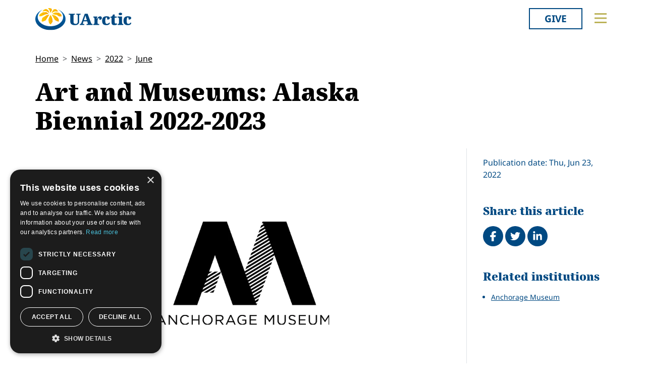

--- FILE ---
content_type: text/html; charset=utf-8
request_url: https://old.uarctic.org/news/2022/6/art-and-museums-alaska-biennial-2022-2023/
body_size: 11255
content:
<!doctype html>

<html lang="en-US">
<head id="head">
    <meta charset="utf-8">
    <meta name="viewport" content="width=device-width, initial-scale=1">

        <title>Art and Museums: Alaska Biennial 2022-2023</title>
<meta name="description" content="Organized by the Anchorage Museum under various titles and forms for more than 30 years,&#160;Alaska&#160;Biennial&#160;celebrates place through the lens of contemporary art and encourages the creation of new works by Alaska artists."/>
<meta property="og:title" content="Art and Museums: Alaska Biennial 2022-2023"/>
<meta property="og:description" content="Organized by the Anchorage Museum under various titles and forms for more than 30 years,&#160;Alaska&#160;Biennial&#160;celebrates place through the lens of contemporary art and encourages the creation of new works by Alaska artists."/>
<meta property="og:image" content="https://old.uarctic.org/media/1599383/unnamed.png"/>
<meta property="og:url" content="https://www.uarctic.org/news/2022/6/art-and-museums-alaska-biennial-2022-2023/"/>
<link rel="canonical" href="https://www.uarctic.org/news/2022/6/art-and-museums-alaska-biennial-2022-2023/"/>

    
    <link rel="stylesheet" href="/dist/main-cDK_GUnB.css"></link><link rel="stylesheet" href="/dist/tom-select-Cetaf9VI.css"></link><link rel="stylesheet" href="/dist/blockgrid-DaHrXwTz.css?v=FkLVhvcIqPBSkkZpXKP9RRALbu2BXuqTmTEsbXoiTcY">
    
    <meta name="alexaVerifyID" content="5tbyH1v_7hsjmp9_k1N2EWIjsGU">
    
    
        <script type="text/javascript" charset="UTF-8" src="//cdn.cookie-script.com/s/19816c548f6ac1ebd42bef1f67941c9b.js"></script>
<script defer data-domain="uarctic.org" src="https://plausible.io/js/script.outbound-links.js"></script>
    
    <link rel="preconnect" href="https://fonts.bunny.net">
    <link rel="stylesheet" href="https://fonts.bunny.net/css?family=noto-sans:400,400i,700,700i">
    <script crossorigin="anonymous" src="https://kit.fontawesome.com/ea9493dcc3.js"></script>
</head>
<body>
    
        
    
    <noscript>
        <div id="noscript" class="bg-danger">
            <div class="display-1">Javascript disabled</div>
            <p>You must have JavaScript enabled to utilize the full functionality of this website.</p>
        </div>
    </noscript>
    <header id="topbar" class="top-header sticky-top">
        <div class="top-header-part">
            <div class="top-nav">
                <div class="top-nav-logo">
                    <a href="https://www.uarctic.org/"><img class="logo-color" src="/img/logo_color.svg?v=2024" alt="UArctic"></a>
                </div>
                <div class="top-nav__right d-flex">
                        <div class="pr-sm-3 pl-2 pr-0">
                            <a href="https://giving.uarctic.org/" class="btn btn-donate">Give</a>
                        </div>
                    <div class="menu-btn">

                        <button type="button" id="menu-main-btn" class="btn toggle-menu" aria-expanded="false" aria-controls="top-menu" aria-label="Toggle main menu">
                            <svg class="toggle-menu-svg" viewBox="0 0 100 100" aria-labelledby="menu-main-btn">
                                <path class="line line1" d="M 20,29.000046 H 80.000231 C 80.000231,29.000046 94.498839,28.817352 94.532987,66.711331 94.543142,77.980673 90.966081,81.670246 85.259173,81.668997 79.552261,81.667751 75.000211,74.999942 75.000211,74.999942 L 25.000021,25.000058" />
                                <path class="line line2" d="M 20,50 H 80" />
                                <path class="line line3" d="M 20,70.999954 H 80.000231 C 80.000231,70.999954 94.498839,71.182648 94.532987,33.288669 94.543142,22.019327 90.966081,18.329754 85.259173,18.331003 79.552261,18.332249 75.000211,25.000058 75.000211,25.000058 L 25.000021,74.999942" />
                            </svg>
                        </button>
                    </div>
                </div>
            </div>
        </div>
        

<div id="top-menu" class="top-menu" role="menu" aria-expanded="false" style="display: none; max-width: 100%;">
    <div class="main-menu menu">
            <form role="search" method="get" action="https://www.uarctic.org/search/" class="menu__search">
                <div class="input-group">
                    <input type="search" name="q" class="form-control" placeholder="Keywords..." />
                    <button type="submit" class="btn btn-primary">Search</button>
                </div>
            </form>
        <nav class="" id="main-menu" aria-label="Main menu">
            <ul class="menu__ul lvl1">
        <li class="menu__li lvl1   first">
                <div>
                    <button data-fw-action="submenu" aria-controls="menu_52868" aria-expanded="false" class="  menu__expnd lvl1">
                        <svg class="icon icon-arrowdown_color"><use xlink:href="/lib/main-v2021-defs.svg#icon-arrowdown_color"></use></svg><span class="sr-only">Collapse</span>
                        <svg class="icon icon-arrowright_color"><use xlink:href="/lib/main-v2021-defs.svg#icon-arrowright_color"></use></svg><span class="sr-only">Expand</span>
                    </button>
        <a class="menu__a lvl1 " href="https://www.uarctic.org/about-us/" >About Us</a>
                </div>
                <div class="menu__sub  lvl2" id="menu_52868" role="menu" aria-expanded="false">
                    <ul class="menu__ul lvl2">
        <li class="menu__li lvl2   first">
        <a class="menu__a lvl2  no-children" href="https://www.uarctic.org/about-us/organization/" >Organization</a>
        </li>
        <li class="menu__li lvl2   ">
        <a class="menu__a lvl2  no-children" href="https://www.uarctic.org/about-us/partnerships/" >Partnerships</a>
        </li>
        <li class="menu__li lvl2   ">
        <a class="menu__a lvl2  no-children" href="https://www.uarctic.org/about-us/supporters/" >Supporters</a>
        </li>
        <li class="menu__li lvl2   ">
        <a class="menu__a lvl2  no-children" href="https://www.uarctic.org/about-us/shared-voices-magazine/" >Shared Voices Magazine</a>
        </li>
        <li class="menu__li lvl2   ">
        <a class="menu__a lvl2  no-children" href="https://www.uarctic.org/about-us/calendar/" >Calendar</a>
        </li>
        <li class="menu__li lvl2   ">
        <a class="menu__a lvl2  no-children" href="https://www.uarctic.org/about-us/history/" >History</a>
        </li>
        <li class="menu__li lvl2   ">
        <a class="menu__a lvl2  no-children" href="https://www.uarctic.org/about-us/meetings/" >Meetings</a>
        </li>
        <li class="menu__li lvl2  last ">
        <a class="menu__a lvl2  no-children" href="https://www.uarctic.org/about-us/video-messages/" >Video Messages</a>
        </li>
                    </ul>
                </div>
        </li>
        <li class="menu__li lvl1   ">
                <div>
                    <button data-fw-action="submenu" aria-controls="menu_52869" aria-expanded="false" class="  menu__expnd lvl1">
                        <svg class="icon icon-arrowdown_color"><use xlink:href="/lib/main-v2021-defs.svg#icon-arrowdown_color"></use></svg><span class="sr-only">Collapse</span>
                        <svg class="icon icon-arrowright_color"><use xlink:href="/lib/main-v2021-defs.svg#icon-arrowright_color"></use></svg><span class="sr-only">Expand</span>
                    </button>
        <a class="menu__a lvl1 " href="https://www.uarctic.org/members/" >Members</a>
                </div>
                <div class="menu__sub  lvl2" id="menu_52869" role="menu" aria-expanded="false">
                    <ul class="menu__ul lvl2">
        <li class="menu__li lvl2   first">
        <a class="menu__a lvl2  no-children" href="https://www.uarctic.org/members/member-profiles/" >Member Profiles</a>
        </li>
        <li class="menu__li lvl2   ">
        <a class="menu__a lvl2  no-children" href="https://www.uarctic.org/members/join/" >Join</a>
        </li>
        <li class="menu__li lvl2   ">
        <a class="menu__a lvl2  no-children" href="https://www.uarctic.org/members/participate/" >Participate</a>
        </li>
        <li class="menu__li lvl2   ">
        <a class="menu__a lvl2  no-children" href="https://www.uarctic.org/members/promote/" >Promote</a>
        </li>
        <li class="menu__li lvl2   ">
        <a class="menu__a lvl2  no-children" href="https://www.uarctic.org/members/update/" >Update</a>
        </li>
        <li class="menu__li lvl2  last ">
        <a class="menu__a lvl2  no-children" href="https://www.uarctic.org/members/member-guide/" >Member Guide</a>
        </li>
                    </ul>
                </div>
        </li>
        <li class="menu__li lvl1   ">
                <div>
                    <button data-fw-action="submenu" aria-controls="menu_52870" aria-expanded="false" class="  menu__expnd lvl1">
                        <svg class="icon icon-arrowdown_color"><use xlink:href="/lib/main-v2021-defs.svg#icon-arrowdown_color"></use></svg><span class="sr-only">Collapse</span>
                        <svg class="icon icon-arrowright_color"><use xlink:href="/lib/main-v2021-defs.svg#icon-arrowright_color"></use></svg><span class="sr-only">Expand</span>
                    </button>
        <a class="menu__a lvl1 " href="https://www.uarctic.org/activities/" >Activities</a>
                </div>
                <div class="menu__sub  lvl2" id="menu_52870" role="menu" aria-expanded="false">
                    <ul class="menu__ul lvl2">
        <li class="menu__li lvl2   first">
        <a class="menu__a lvl2  no-children" href="https://www.uarctic.org/activities/thematic-networks-and-institutes/" >Thematic Networks and Institutes</a>
        </li>
        <li class="menu__li lvl2   ">
        <a class="menu__a lvl2  no-children" href="https://www.uarctic.org/activities/north2north/" >north2north</a>
        </li>
        <li class="menu__li lvl2   ">
        <a class="menu__a lvl2  no-children" href="https://www.uarctic.org/activities/chairs/" >Chairs</a>
        </li>
        <li class="menu__li lvl2   ">
        <a class="menu__a lvl2  no-children" href="https://www.uarctic.org/activities/government-funded-projects/" >Government Funded Projects</a>
        </li>
        <li class="menu__li lvl2   ">
        <a class="menu__a lvl2  no-children" href="https://www.uarctic.org/activities/research/" >Research</a>
        </li>
        <li class="menu__li lvl2   ">
        <a class="menu__a lvl2  no-children" href="https://www.uarctic.org/activities/seminars/" >Seminars</a>
        </li>
        <li class="menu__li lvl2   ">
        <a class="menu__a lvl2  no-children" href="https://www.uarctic.org/activities/tipping-point-actions/" >Tipping Point Actions</a>
        </li>
        <li class="menu__li lvl2  last ">
        <a class="menu__a lvl2  no-children" href="https://www.uarctic.org/activities/awards-grants/" >Awards & Grants</a>
        </li>
                    </ul>
                </div>
        </li>
        <li class="menu__li lvl1  last ">
                <div>
                    <button data-fw-action="submenu" aria-controls="menu_52871" aria-expanded="false" class="  menu__expnd lvl1">
                        <svg class="icon icon-arrowdown_color"><use xlink:href="/lib/main-v2021-defs.svg#icon-arrowdown_color"></use></svg><span class="sr-only">Collapse</span>
                        <svg class="icon icon-arrowright_color"><use xlink:href="/lib/main-v2021-defs.svg#icon-arrowright_color"></use></svg><span class="sr-only">Expand</span>
                    </button>
        <a class="menu__a lvl1 " href="https://www.uarctic.org/resources/" >Resources</a>
                </div>
                <div class="menu__sub  lvl2" id="menu_52871" role="menu" aria-expanded="false">
                    <ul class="menu__ul lvl2">
        <li class="menu__li lvl2   first">
        <a class="menu__a lvl2  no-children" href="https://www.uarctic.org/resources/publications/" >Publications</a>
        </li>
        <li class="menu__li lvl2   ">
        <a class="menu__a lvl2  no-children" href="https://www.uarctic.org/resources/funding-calls/" >Funding Calls</a>
        </li>
        <li class="menu__li lvl2   ">
        <a class="menu__a lvl2  no-children" href="https://www.uarctic.org/resources/education-opportunities/" >Education Opportunities</a>
        </li>
        <li class="menu__li lvl2   ">
        <a class="menu__a lvl2  no-children" href="https://www.uarctic.org/resources/study-catalogue/" >Study Catalogue</a>
        </li>
        <li class="menu__li lvl2   ">
        <a class="menu__a lvl2  no-children" href="https://www.uarctic.org/resources/research-infrastructure-catalogue/" >Research Infrastructure Catalogue</a>
        </li>
        <li class="menu__li lvl2   ">
        <a class="menu__a lvl2  no-children" href="https://www.uarctic.org/resources/indigenous-learning-resources/" >Indigenous Learning Resources</a>
        </li>
        <li class="menu__li lvl2   ">
        <a class="menu__a lvl2  no-children" href="https://www.uarctic.org/resources/arctic-learning-resources/" >Arctic Learning Resources</a>
        </li>
        <li class="menu__li lvl2  last ">
        <a class="menu__a lvl2  no-children" href="https://www.uarctic.org/resources/circumpolar-studies-course-materials/" >Circumpolar Studies Course Materials</a>
        </li>
                    </ul>
                </div>
        </li>
            </ul>
        </nav>
    </div>
    <div class="t-bg--yellow extra-menu">
            <nav class="menu" id="extra-menu" aria-label="Secondary menu">
                <ul class="menu__ul lvl1">
                        <li class="menu__li">
        <a class="menu__a lvl1 no-children" href="https://www.uarctic.org/news/" >News</a>
                        </li>
                        <li class="menu__li">
        <a class="menu__a lvl1 no-children" href="https://giving.uarctic.org/" >Give</a>
                        </li>
                        <li class="menu__li"></li>
                        <li class="menu__li"></li>
            </ul>
        </nav>
    </div>
</div>

    </header>
    <main id="body" class="mainbody">
        
<article class="news__art p-sm-0 container">
    <div class="news__wrapper">
        <header class="news__art-header">
            <nav aria-label="breadcrumb">
<ol id="breadcrumb" class="breadcrumb">
        <li class="breadcrumb-item"><a href="https://www.uarctic.org/">Home</a></li>
        <li class="breadcrumb-item"><a href="https://www.uarctic.org/news/">News</a></li>
        <li class="breadcrumb-item"><a href="https://www.uarctic.org/news/2022/">2022</a></li>
        <li class="breadcrumb-item"><a href="https://www.uarctic.org/news/2022/6/">June</a></li>
</ol>
</nav>

            <div class="news__art-header-date d-xl-none">
                Thu, Jun 23, 2022
            </div>
            <h1>Art and Museums: Alaska Biennial 2022-2023</h1>
        </header>

        <div></div>

        <div class="news__art-main">
                <figure class="news__art-main-image">
                    <img class="img-responsive" alt="Museum logo.png" srcset="/media/1599383/unnamed.png?rmode=boxpad&amp;width=1104&amp;height=621&amp;format=webp&amp;quality=90&amp;bgcolor=fff&amp;v=1dc8556c399f200 1104w, /media/1599383/unnamed.png?rmode=boxpad&amp;width=800&amp;height=450&amp;format=webp&amp;quality=90&amp;bgcolor=fff&amp;v=1dc8556c399f200 800w, /media/1599383/unnamed.png?rmode=boxpad&amp;width=608&amp;height=342&amp;format=webp&amp;quality=90&amp;bgcolor=fff&amp;v=1dc8556c399f200 608w, /media/1599383/unnamed.png?rmode=boxpad&amp;width=512&amp;height=288&amp;format=webp&amp;quality=90&amp;bgcolor=fff&amp;v=1dc8556c399f200 512w" sizes="(min-width: 992px) 1104px, (min-width: 768px) 800px, (min-width: 450px) 608px, 512px" src="/media/1599383/unnamed.png?rmode=boxpad&amp;width=1104&amp;height=621&amp;format=webp&amp;quality=90&amp;bgcolor=fff&amp;v=1dc8556c399f200">
                </figure>
            <div class="news__art-main-intro"><p>Organized by the <a href="not.an.url.com/40573" title="Anchorage Museum">Anchorage Museum</a> under various titles and forms for more than 30 years,<span> </span><em>Alaska</em><span> </span><em>Biennial</em><span> celebrates place through the lens of contemporary art and encourages the creation of new works by Alaska artists.</span></p></div>
            <div class="news__art-main-body"><p>The artworks on view are created by artists from across the state, in media including drawing, painting, mixed media, craft, jewelry, fiber art, visual art, metalsmithing, printmaking, encaustic, ceramic, book/paper arts, and photography. Written work, sound art, and performance art are new additions to the biennial this year.</p>
<p><em>Alaska Biennial</em><span> is organized by the Anchorage Museum with support from Alaska State Council on the Arts, National Endowment for the Arts, the Municipality of Anchorage, Anchorage Museum Association and Anchorage Museum Foundation Alaska Airlines Silver Anniversary Fund.</span></p>
<p><span>More info at: <a href="https://www.anchoragemuseum.org/exhibits/alaska-biennial-2022/">Alaska Biennial 2022 - Anchorage Museum at Rasmuson Center</a></span></p></div>

            
        </div>

        <div class="news__art-sidebar">
            <p class="d-none d-xl-block mb-0">
                Publication date: Thu, Jun 23, 2022
            </p>
            <div class="social-buttons mt-5">
    <h2 class="h4 social-buttons-h4 d-inline-block mr-3">
        Share this article
    </h2>
    <a href="http://www.facebook.com/sharer.php?u=https%3A%2F%2Fwww.uarctic.org%2Fnews%2F2022%2F6%2Fart-and-museums-alaska-biennial-2022-2023%2F&t=Art%20and%20Museums%3A%20Alaska%20Biennial%202022-2023" title="Share on Facebook" target="_blank" class="social-button fa-stack fa-lg"><i class="fa fa-circle fa-stack-2x"></i><i class="fa fa-facebook fa-stack-1x fa-inverse"></i><span class="visually-hidden">Share on Facebook</span></a>
    <a href="https://twitter.com/intent/tweet?original_referer=https%3A%2F%2Fwww.uarctic.org%2Fnews%2F2022%2F6%2Fart-and-museums-alaska-biennial-2022-2023%2F&source=tweetbutton&text=Art%20and%20Museums%3A%20Alaska%20Biennial%202022-2023&url=https%3A%2F%2Fwww.uarctic.org%2Fnews%2F2022%2F6%2Fart-and-museums-alaska-biennial-2022-2023%2F" title="Share on Twitter" target="_blank" class="social-button fa-stack fa-lg"><i class="fa fa-circle fa-stack-2x"></i><i class="fa fa-twitter fa-stack-1x fa-inverse"></i><span class="visually-hidden">Tweet</span></a>
    <a href="http://www.linkedin.com/shareArticle?mini=true&title=Art%20and%20Museums%3A%20Alaska%20Biennial%202022-2023&source=uarctic.org&url=https%3A%2F%2Fwww.uarctic.org%2Fnews%2F2022%2F6%2Fart-and-museums-alaska-biennial-2022-2023%2F" class="social-button fa-stack fa-lg"><i class="fa fa-circle fa-stack-2x"></i><i class="fa fa-linkedin fa-stack-1x fa-inverse"></i><span class="visually-hidden">Share on LinkedIn</span></a>
</div>
                    <h2 class="visually-hidden">Related</h2>
            <div class="mb-4">
                <h3 class="h5 box-header">Related institutions</h3>
                <ul class="sb-related-list small">
                        <li><a href="https://www.anchoragemuseum.org/" target="_blank" class="theme-link">Anchorage Museum</a></li>
                </ul>

            </div>

        </div>

        <footer class="news__art-footer">
                <h2 class="news__section-heading mt-0">Latest news</h2>
                <div class="news__list max-3-mobile" style="--article-accent-color: #D22478;">
                        
<article class="news__artcard ">
        <a class="news__artcard-img-wrapper" href="https://www.uarctic.org/news/2026/1/submit-a-breakout-session-proposal-to-arctic-encounter-2026/">

                <picture>
                    <source media="(min-width: 992px)" srcset="/media/kcipg14o/screenshot-2026-01-15-141852.png?width=352&amp;height=198&amp;format=webp&amp;quality=90&amp;bgcolor=fff&amp;v=1dc86218647d6d0">
                    <source media="(min-width: 576px)" srcset="/media/kcipg14o/screenshot-2026-01-15-141852.png?width=200&amp;height=140&amp;format=webp&amp;quality=90&amp;bgcolor=fff&amp;v=1dc86218647d6d0">
                    <img class="news__artcard-img "
                         src="/media/kcipg14o/screenshot-2026-01-15-141852.png?width=560&amp;height=315&amp;format=webp&amp;quality=90&amp;bgcolor=fff&amp;v=1dc86218647d6d0"
                         alt="Screenshot 2026 01 15 141852">
                </picture>

        </a>
    <div class="news__artcard-content">
        <h3 class="news__artcard-content-title">
            <a href="https://www.uarctic.org/news/2026/1/submit-a-breakout-session-proposal-to-arctic-encounter-2026/">
                Submit a breakout session proposal to Arctic Encounter 2026
            </a>
        </h3>
        <div class="news__artcard-content-intro">Arctic Encounter 2026 will take place in Anchorage, AK, USA on April 15-17, 2026.</div>
        <p class="news__artcard-content-date">
            Thu, Jan 15, 2026
        </p>
        <p class="news__artcard-content-more">
            <a href="https://www.uarctic.org/news/2026/1/submit-a-breakout-session-proposal-to-arctic-encounter-2026/">Read more</a>
        </p>
    </div>
</article>

                        
<article class="news__artcard ">
        <a class="news__artcard-img-wrapper" href="https://www.uarctic.org/news/2026/1/student-story-one-health-in-the-arctic/">

                <picture>
                    <source media="(min-width: 992px)" srcset="/media/z1qpe54d/one-health-in-the-arctic-student-story.jpg?width=352&amp;height=198&amp;format=webp&amp;quality=90&amp;bgcolor=fff&amp;v=1dc86156947f170">
                    <source media="(min-width: 576px)" srcset="/media/z1qpe54d/one-health-in-the-arctic-student-story.jpg?width=200&amp;height=140&amp;format=webp&amp;quality=90&amp;bgcolor=fff&amp;v=1dc86156947f170">
                    <img class="news__artcard-img "
                         src="/media/z1qpe54d/one-health-in-the-arctic-student-story.jpg?width=560&amp;height=315&amp;format=webp&amp;quality=90&amp;bgcolor=fff&amp;v=1dc86156947f170"
                         alt="One Health In The Arctic Student Story">
                </picture>

        </a>
    <div class="news__artcard-content">
        <h3 class="news__artcard-content-title">
            <a href="https://www.uarctic.org/news/2026/1/student-story-one-health-in-the-arctic/">
                Student Story: One Health in the Arctic
            </a>
        </h3>
        <div class="news__artcard-content-intro">This story is written by Vár Honudóttir, a PhD student at the University of the Faroe Islands, whose research on social inequality in health gained new persp...</div>
        <p class="news__artcard-content-date">
            Thu, Jan 15, 2026
        </p>
        <p class="news__artcard-content-more">
            <a href="https://www.uarctic.org/news/2026/1/student-story-one-health-in-the-arctic/">Read more</a>
        </p>
    </div>
</article>

                        
<article class="news__artcard ">
        <a class="news__artcard-img-wrapper" href="https://www.uarctic.org/news/2026/1/rural-education-in-the-north-research-project-ren-consortium-meeting/">

                <picture>
                    <source media="(min-width: 992px)" srcset="/media/lniowvk5/teacher-education-news.jpg?rxy=0.4961483089294586,0.6969462412620949&amp;width=352&amp;height=198&amp;format=webp&amp;quality=90&amp;bgcolor=fff&amp;v=1dc85f6e789f7a0">
                    <source media="(min-width: 576px)" srcset="/media/lniowvk5/teacher-education-news.jpg?rxy=0.4961483089294586,0.6969462412620949&amp;width=200&amp;height=140&amp;format=webp&amp;quality=90&amp;bgcolor=fff&amp;v=1dc85f6e789f7a0">
                    <img class="news__artcard-img "
                         src="/media/lniowvk5/teacher-education-news.jpg?rxy=0.4961483089294586,0.6969462412620949&amp;width=560&amp;height=315&amp;format=webp&amp;quality=90&amp;bgcolor=fff&amp;v=1dc85f6e789f7a0"
                         alt="Teacher Education News">
                </picture>

        </a>
    <div class="news__artcard-content">
        <h3 class="news__artcard-content-title">
            <a href="https://www.uarctic.org/news/2026/1/rural-education-in-the-north-research-project-ren-consortium-meeting/">
                Rural Education in the North Research Project (REN): Consortium Meeting
            </a>
        </h3>
        <div class="news__artcard-content-intro">Members of the "Rural Education in the North" (REN) project met in person for the first time during the first week of December 2025.</div>
        <p class="news__artcard-content-date">
            Thu, Jan 15, 2026
        </p>
        <p class="news__artcard-content-more">
            <a href="https://www.uarctic.org/news/2026/1/rural-education-in-the-north-research-project-ren-consortium-meeting/">Read more</a>
        </p>
    </div>
</article>

                        
<article class="news__artcard ">
        <a class="news__artcard-img-wrapper" href="https://www.uarctic.org/news/2026/1/new-book-arctic-migration-reveals-hidden-boundaries-and-new-paths-to-inclusion/">

                <picture>
                    <source media="(min-width: 992px)" srcset="/media/xi4eq4ty/pexels-kampus-7857499-copy.jpg?width=352&amp;height=198&amp;format=webp&amp;quality=90&amp;bgcolor=fff&amp;v=1dc85656e2a4f90">
                    <source media="(min-width: 576px)" srcset="/media/xi4eq4ty/pexels-kampus-7857499-copy.jpg?width=200&amp;height=140&amp;format=webp&amp;quality=90&amp;bgcolor=fff&amp;v=1dc85656e2a4f90">
                    <img class="news__artcard-img "
                         src="/media/xi4eq4ty/pexels-kampus-7857499-copy.jpg?width=560&amp;height=315&amp;format=webp&amp;quality=90&amp;bgcolor=fff&amp;v=1dc85656e2a4f90"
                         alt="Pexels Kampus 7857499 Copy">
                </picture>

        </a>
    <div class="news__artcard-content">
        <h3 class="news__artcard-content-title">
            <a href="https://www.uarctic.org/news/2026/1/new-book-arctic-migration-reveals-hidden-boundaries-and-new-paths-to-inclusion/">
                New book: Arctic Migration Reveals Hidden Boundaries &#x2013; and New Paths to Inclusion
            </a>
        </h3>
        <div class="news__artcard-content-intro">The Arctic is one of the most rapidly changing regions on the planet. Some of the main issues in the change are immigration, climate change and socio-economi...</div>
        <p class="news__artcard-content-date">
            Wed, Jan 14, 2026
        </p>
        <p class="news__artcard-content-more">
            <a href="https://www.uarctic.org/news/2026/1/new-book-arctic-migration-reveals-hidden-boundaries-and-new-paths-to-inclusion/">Read more</a>
        </p>
    </div>
</article>

                        
<article class="news__artcard ">
        <a class="news__artcard-img-wrapper" href="https://www.uarctic.org/news/2026/1/call-for-contributions-relate-north-creative-economies-and-relational-practices/">

                <picture>
                    <source media="(min-width: 992px)" srcset="/media/mdhh214f/relate-north-call-for-synopsis.jpg?rmode=boxpad&amp;width=352&amp;height=198&amp;format=webp&amp;quality=90&amp;bgcolor=fff&amp;v=1dc85591b5cea90">
                    <source media="(min-width: 576px)" srcset="/media/mdhh214f/relate-north-call-for-synopsis.jpg?rmode=boxpad&amp;width=200&amp;height=140&amp;format=webp&amp;quality=90&amp;bgcolor=fff&amp;v=1dc85591b5cea90">
                    <img class="news__artcard-img no-crop"
                         src="/media/mdhh214f/relate-north-call-for-synopsis.jpg?rmode=boxpad&amp;width=560&amp;height=315&amp;format=webp&amp;quality=90&amp;bgcolor=fff&amp;v=1dc85591b5cea90"
                         alt="Relate North Call For Synopsis">
                </picture>

        </a>
    <div class="news__artcard-content">
        <h3 class="news__artcard-content-title">
            <a href="https://www.uarctic.org/news/2026/1/call-for-contributions-relate-north-creative-economies-and-relational-practices/">
                Call for Contributions - Relate North: Creative Economies and Relational Practices 
            </a>
        </h3>
        <div class="news__artcard-content-intro">The&nbsp;Thematic Network of Arctic Sustainable Arts and Design (ASAD) is seeking chapter proposals for the thirteenth edition of the&nbsp;Relate North&nbsp;...</div>
        <p class="news__artcard-content-date">
            Wed, Jan 14, 2026
        </p>
        <p class="news__artcard-content-more">
            <a href="https://www.uarctic.org/news/2026/1/call-for-contributions-relate-north-creative-economies-and-relational-practices/">Read more</a>
        </p>
    </div>
</article>

                        
<article class="news__artcard ">
        <a class="news__artcard-img-wrapper" href="https://www.uarctic.org/news/2026/1/apply-now-arctic-indigenous-cinema-degree-program-at-ulapland/">

                <picture>
                    <source media="(min-width: 992px)" srcset="/media/eyxetj2l/aic-poster_2026.jpg?width=352&amp;height=198&amp;format=webp&amp;quality=90&amp;bgcolor=fff&amp;v=1dc8550aeaf3c70">
                    <source media="(min-width: 576px)" srcset="/media/eyxetj2l/aic-poster_2026.jpg?width=200&amp;height=140&amp;format=webp&amp;quality=90&amp;bgcolor=fff&amp;v=1dc8550aeaf3c70">
                    <img class="news__artcard-img "
                         src="/media/eyxetj2l/aic-poster_2026.jpg?width=560&amp;height=315&amp;format=webp&amp;quality=90&amp;bgcolor=fff&amp;v=1dc8550aeaf3c70"
                         alt="AIC Poster 2026 (1)">
                </picture>

        </a>
    <div class="news__artcard-content">
        <h3 class="news__artcard-content-title">
            <a href="https://www.uarctic.org/news/2026/1/apply-now-arctic-indigenous-cinema-degree-program-at-ulapland/">
                Apply now: Arctic Indigenous Cinema degree program at ULapland
            </a>
        </h3>
        <div class="news__artcard-content-intro">The&nbsp;University of Lapland's unique Master’s Programme combining Indigenous storytelling, filmmaking, and Arctic perspectives through creative and academ...</div>
        <p class="news__artcard-content-date">
            Wed, Jan 14, 2026
        </p>
        <p class="news__artcard-content-more">
            <a href="https://www.uarctic.org/news/2026/1/apply-now-arctic-indigenous-cinema-degree-program-at-ulapland/">Read more</a>
        </p>
    </div>
</article>

                </div>
        </footer>
    </div>
</article>

    </main>
        <footer id="footer" class="footer container-fluid t-bg--dark-blue">
            
<div class="umb-block-grid container p-0"
     data-grid-columns="12;"
     style="--umb-block-grid--grid-columns: 12;--umb-block-grid--column-gap: 1rem;">
    
<div class="umb-block-grid__layout-container">
        <div
            class="umb-block-grid__layout-item "
            data-content-element-type-alias="blockGridLayout1Column"
            data-content-element-type-key="15959ae8-75d9-451b-a9c2-0df9bce6941f"
            data-element-udi="umb://element/2379843a24894253a305a286e6df9d99"
            data-col-span="4"
            data-row-span="1"
            style="--umb-block-grid--item-column-span: 4; --umb-block-grid--item-row-span: 1;">

<section class=" fw-blockgrid__col1"
         data-nobackgroundcolor="True"
         style="">
    
<div class="umb-block-grid__area-container"
     style="--umb-block-grid--area-grid-columns: 12;">


<div class="umb-block-grid__area "
     data-area-col-span="12"
     data-area-row-span="1"
     data-area-alias="col-12"
     style="--umb-block-grid--grid-columns: 12;--umb-block-grid--area-column-span: 12; --umb-block-grid--area-row-span: 1;">
     
<div class="umb-block-grid__layout-container">
        <div
            class="umb-block-grid__layout-item "
            data-content-element-type-alias="contentBlockText"
            data-content-element-type-key="0347d8be-4a5e-45ee-b8d8-3f813b9548db"
            data-element-udi="umb://element/9a8079abd5eb4c59ab2e7df39d8954b6"
            data-col-span="12"
            data-row-span="1"
            style="--umb-block-grid--item-column-span: 12; --umb-block-grid--item-row-span: 1;">

<div class="cb__text fw-blockgrid__text">
    <div class="cb__text-rte ">
<p class="main-menu"><a href="mailto:secretariat@uarctic.org" class="menu__a lvl1 "><strong>Contact</strong></a></p>
<p>UArctic International Secretariat<br>c/o University of Lapland<br>Yliopistonkatu 8<br>96300 Rovaniemi FINLAND</p>
<p><a href="/media/qiobo0m3/uarctic_invoicing_instructions.pdf" title="Uarctic Invoicing Instructions">Invoicing address</a></p>    </div>
</div>        </div>
        <div
            class="umb-block-grid__layout-item "
            data-content-element-type-alias="blockGridButton"
            data-content-element-type-key="d88346fe-38e9-472d-9012-66a420fab34a"
            data-element-udi="umb://element/29e97346534c45b1b1242f22572e4481"
            data-col-span="12"
            data-row-span="1"
            style="--umb-block-grid--item-column-span: 12; --umb-block-grid--item-row-span: 1;">
<a href="mailto:secretariat@uarctic.org" class="btn btn-primary" target="_blank">secretariat@uarctic.org</a>        </div>
        <div
            class="umb-block-grid__layout-item "
            data-content-element-type-alias="contentBlockText"
            data-content-element-type-key="0347d8be-4a5e-45ee-b8d8-3f813b9548db"
            data-element-udi="umb://element/27ced1a8ad4a4a018081eaf193e3c8d6"
            data-col-span="12"
            data-row-span="1"
            style="--umb-block-grid--item-column-span: 12; --umb-block-grid--item-row-span: 1;">

<div class="cb__text fw-blockgrid__text">
    <div class="cb__text-rte ">
<p>The University of the Arctic (UArctic) is a network of universities, colleges, research institutes, and other organizations concerned with education and research in and about the North. UArctic builds and strengthens collective resources and infrastructures that enable member institutions to better serve their constituents and their regions.</p>
<p>Site Design by <a href="https://puistonpenkki.fi/">Puisto</a><br>Developed by <a href="http://www.frameworks.no/?utm_source=uarctic.org&amp;utm_medium=website&amp;utm_campaign=poweredby" data-anchor="?utm_source=uarctic.org&amp;utm_medium=website&amp;utm_campaign=poweredby">Frameworks</a></p>
<p><a href="/about-us/privacy-policy/" title="Privacy Policy">Privacy Policy</a></p>
<p><a href="/about-us/cookie-policy/" title="Cookie Policy">Cookie Policy</a></p>    </div>
</div>        </div>
</div>

</div>
</div>

</section>
        </div>
        <div
            class="umb-block-grid__layout-item "
            data-content-element-type-alias="blockGridLayout1Column"
            data-content-element-type-key="15959ae8-75d9-451b-a9c2-0df9bce6941f"
            data-element-udi="umb://element/6bbb982cdb2242bc8c1d806c6e3ce169"
            data-col-span="8"
            data-row-span="1"
            style="--umb-block-grid--item-column-span: 8; --umb-block-grid--item-row-span: 1;">

<section class=" fw-blockgrid__col1"
         data-nobackgroundcolor="True"
         style="">
    
<div class="umb-block-grid__area-container"
     style="--umb-block-grid--area-grid-columns: 12;">


<div class="umb-block-grid__area "
     data-area-col-span="12"
     data-area-row-span="1"
     data-area-alias="col-12"
     style="--umb-block-grid--grid-columns: 12;--umb-block-grid--area-column-span: 12; --umb-block-grid--area-row-span: 1;">
     
<div class="umb-block-grid__layout-container">
        <div
            class="umb-block-grid__layout-item "
            data-content-element-type-alias="blockGridTopMenu"
            data-content-element-type-key="94905140-708e-41ab-8e85-2a1096922f4d"
            data-element-udi="umb://element/f612c407b95c40eaa536a10e43d4e0b4"
            data-col-span="12"
            data-row-span="1"
            style="--umb-block-grid--item-column-span: 12; --umb-block-grid--item-row-span: 1;">

<div class="footer-menu fw-blockgrid__menu">
    <div class="main-menu menu">
        <nav class="" id="footer-main-menu" aria-label="Main menu">
            <ul class="menu__ul lvl1">
        <li class="menu__li lvl1   first">
                <div>
        <a class="menu__a lvl1 " href="https://www.uarctic.org/about-us/" >About Us</a>
                </div>
                <div class="menu__sub lvl2" id="footermenu_52868">
                    <ul class="menu__ul lvl2">
        <li class="menu__li lvl2   first">
        <a class="menu__a lvl2 " href="https://www.uarctic.org/about-us/organization/" >Organization</a>
        </li>
        <li class="menu__li lvl2   ">
        <a class="menu__a lvl2 " href="https://www.uarctic.org/about-us/partnerships/" >Partnerships</a>
        </li>
        <li class="menu__li lvl2   ">
        <a class="menu__a lvl2 " href="https://www.uarctic.org/about-us/supporters/" >Supporters</a>
        </li>
        <li class="menu__li lvl2   ">
        <a class="menu__a lvl2 " href="https://www.uarctic.org/about-us/shared-voices-magazine/" >Shared Voices Magazine</a>
        </li>
        <li class="menu__li lvl2   ">
        <a class="menu__a lvl2 " href="https://www.uarctic.org/about-us/calendar/" >Calendar</a>
        </li>
        <li class="menu__li lvl2   ">
        <a class="menu__a lvl2 " href="https://www.uarctic.org/about-us/history/" >History</a>
        </li>
        <li class="menu__li lvl2   ">
        <a class="menu__a lvl2 " href="https://www.uarctic.org/about-us/meetings/" >Meetings</a>
        </li>
        <li class="menu__li lvl2  last ">
        <a class="menu__a lvl2 " href="https://www.uarctic.org/about-us/video-messages/" >Video Messages</a>
        </li>
                    </ul>
                </div>
        </li>
        <li class="menu__li lvl1   ">
                <div>
        <a class="menu__a lvl1 " href="https://www.uarctic.org/members/" >Members</a>
                </div>
                <div class="menu__sub lvl2" id="footermenu_52869">
                    <ul class="menu__ul lvl2">
        <li class="menu__li lvl2   first">
        <a class="menu__a lvl2 " href="https://www.uarctic.org/members/member-profiles/" >Member Profiles</a>
        </li>
        <li class="menu__li lvl2   ">
        <a class="menu__a lvl2 " href="https://www.uarctic.org/members/join/" >Join</a>
        </li>
        <li class="menu__li lvl2   ">
        <a class="menu__a lvl2 " href="https://www.uarctic.org/members/participate/" >Participate</a>
        </li>
        <li class="menu__li lvl2   ">
        <a class="menu__a lvl2 " href="https://www.uarctic.org/members/promote/" >Promote</a>
        </li>
        <li class="menu__li lvl2   ">
        <a class="menu__a lvl2 " href="https://www.uarctic.org/members/update/" >Update</a>
        </li>
        <li class="menu__li lvl2  last ">
        <a class="menu__a lvl2 " href="https://www.uarctic.org/members/member-guide/" >Member Guide</a>
        </li>
                    </ul>
                </div>
        </li>
        <li class="menu__li lvl1   ">
                <div>
        <a class="menu__a lvl1 " href="https://www.uarctic.org/activities/" >Activities</a>
                </div>
                <div class="menu__sub lvl2" id="footermenu_52870">
                    <ul class="menu__ul lvl2">
        <li class="menu__li lvl2   first">
        <a class="menu__a lvl2 " href="https://www.uarctic.org/activities/thematic-networks-and-institutes/" >Thematic Networks and Institutes</a>
        </li>
        <li class="menu__li lvl2   ">
        <a class="menu__a lvl2 " href="https://www.uarctic.org/activities/north2north/" >north2north</a>
        </li>
        <li class="menu__li lvl2   ">
        <a class="menu__a lvl2 " href="https://www.uarctic.org/activities/chairs/" >Chairs</a>
        </li>
        <li class="menu__li lvl2   ">
        <a class="menu__a lvl2 " href="https://www.uarctic.org/activities/government-funded-projects/" >Government Funded Projects</a>
        </li>
        <li class="menu__li lvl2   ">
        <a class="menu__a lvl2 " href="https://www.uarctic.org/activities/research/" >Research</a>
        </li>
        <li class="menu__li lvl2   ">
        <a class="menu__a lvl2 " href="https://www.uarctic.org/activities/seminars/" >Seminars</a>
        </li>
        <li class="menu__li lvl2   ">
        <a class="menu__a lvl2 " href="https://www.uarctic.org/activities/tipping-point-actions/" >Tipping Point Actions</a>
        </li>
        <li class="menu__li lvl2  last ">
        <a class="menu__a lvl2 " href="https://www.uarctic.org/activities/awards-grants/" >Awards & Grants</a>
        </li>
                    </ul>
                </div>
        </li>
        <li class="menu__li lvl1  last ">
                <div>
        <a class="menu__a lvl1 " href="https://www.uarctic.org/resources/" >Resources</a>
                </div>
                <div class="menu__sub lvl2" id="footermenu_52871">
                    <ul class="menu__ul lvl2">
        <li class="menu__li lvl2   first">
        <a class="menu__a lvl2 " href="https://www.uarctic.org/resources/publications/" >Publications</a>
        </li>
        <li class="menu__li lvl2   ">
        <a class="menu__a lvl2 " href="https://www.uarctic.org/resources/funding-calls/" >Funding Calls</a>
        </li>
        <li class="menu__li lvl2   ">
        <a class="menu__a lvl2 " href="https://www.uarctic.org/resources/education-opportunities/" >Education Opportunities</a>
        </li>
        <li class="menu__li lvl2   ">
        <a class="menu__a lvl2 " href="https://www.uarctic.org/resources/study-catalogue/" >Study Catalogue</a>
        </li>
        <li class="menu__li lvl2   ">
        <a class="menu__a lvl2 " href="https://www.uarctic.org/resources/research-infrastructure-catalogue/" >Research Infrastructure Catalogue</a>
        </li>
        <li class="menu__li lvl2   ">
        <a class="menu__a lvl2 " href="https://www.uarctic.org/resources/indigenous-learning-resources/" >Indigenous Learning Resources</a>
        </li>
        <li class="menu__li lvl2   ">
        <a class="menu__a lvl2 " href="https://www.uarctic.org/resources/arctic-learning-resources/" >Arctic Learning Resources</a>
        </li>
        <li class="menu__li lvl2  last ">
        <a class="menu__a lvl2 " href="https://www.uarctic.org/resources/circumpolar-studies-course-materials/" >Circumpolar Studies Course Materials</a>
        </li>
                    </ul>
                </div>
        </li>
            </ul>
        </nav>
    </div>
    <div class="extra-menu">
        <nav class="menu" aria-label="Additional menu items">
            <ul class="menu__ul lvl1">
                        <li class="menu__li">
        <a class="menu__a lvl1 " href="https://www.uarctic.org/news/" >News</a>
                        </li>
                        <li class="menu__li">
        <a class="menu__a lvl1 " href="https://giving.uarctic.org/" >Give</a>
                        </li>
                        <li class="menu__li"></li>
                        <li class="menu__li"></li>
            </ul>
        </nav>
    </div>
</div>


        </div>
</div>

</div>
</div>

</section>
        </div>
        <div
            class="umb-block-grid__layout-item "
            data-content-element-type-alias="blockGridLayout3Column"
            data-content-element-type-key="35a2f0cf-981c-450f-a720-a97e41668c6b"
            data-element-udi="umb://element/981fa06ee47f4dbebfd59e163b67ed70"
            data-col-span="12"
            data-row-span="1"
            style="--umb-block-grid--item-column-span: 12; --umb-block-grid--item-row-span: 1;">


<section class=" fw-blockgrid__col3"
         data-nobackgroundcolor="True"
         style="">
    
<div class="umb-block-grid__area-container"
     style="--umb-block-grid--area-grid-columns: 12;">


<div class="umb-block-grid__area "
     data-area-col-span="4"
     data-area-row-span="1"
     data-area-alias="col-1"
     style="--umb-block-grid--grid-columns: 4;--umb-block-grid--area-column-span: 4; --umb-block-grid--area-row-span: 1;">
     
<div class="umb-block-grid__layout-container">
        <div
            class="umb-block-grid__layout-item "
            data-content-element-type-alias="blockGridImage"
            data-content-element-type-key="438c13ae-ce07-412e-8a7a-754f8797db16"
            data-element-udi="umb://element/ca9ff70ea2de4d9aa3450e05dc82de02"
            data-col-span="4"
            data-row-span="1"
            style="--umb-block-grid--item-column-span: 4; --umb-block-grid--item-row-span: 1;">
    <a href="https://www.uarctic.org/" class="fw-blockgrid__img-link">
        <img src="/media/drwba2nk/uarctic_hor_rgb_white.png" alt="Uarctic Hor Rgb White" class="img-fluid fw-blockgrid__img" loading="lazy">
    </a>


        </div>
</div>

</div>


<div class="umb-block-grid__area is-empty"
     data-area-col-span="4"
     data-area-row-span="1"
     data-area-alias="col-2"
     style="--umb-block-grid--grid-columns: 4;--umb-block-grid--area-column-span: 4; --umb-block-grid--area-row-span: 1;">
     
</div>


<div class="umb-block-grid__area "
     data-area-col-span="4"
     data-area-row-span="1"
     data-area-alias="col-3"
     style="--umb-block-grid--grid-columns: 4;--umb-block-grid--area-column-span: 4; --umb-block-grid--area-row-span: 1;">
     
<div class="umb-block-grid__layout-container">
        <div
            class="umb-block-grid__layout-item "
            data-content-element-type-alias="blockGridSocialMediaLinks"
            data-content-element-type-key="4c49cf75-3bac-4a99-9a32-1a6e1673a498"
            data-element-udi="umb://element/f395ef44b5074590ae7faa169944d36c"
            data-col-span="4"
            data-row-span="1"
            style="--umb-block-grid--item-column-span: 4; --umb-block-grid--item-row-span: 1;">
        <div class="fw-blockgrid__some-links text-end">
                    <a href="https://www.facebook.com/uarctic" class="btn btn-link" style="color: inherit;" target="_blank" rel="noopener noreferrer">
                        <i class="fa-3x fab fa-facebook"></i><span class="visually-hidden">Facebook</span>
                    </a>
                    <a href="https://www.linkedin.com/company/uarctic/" class="btn btn-link" style="color: inherit;" target="_blank" rel="noopener noreferrer">
                        <i class="fa-3x fab fa-linkedin"></i><span class="visually-hidden">LinkedIn</span>
                    </a>
                    <a href="https://www.instagram.com/uarcticcommunity/" class="btn btn-link" style="color: inherit;" target="_blank" rel="noopener noreferrer">
                        <i class="fa-3x fab fa-instagram"></i><span class="visually-hidden">Instagram</span>
                    </a>
                    <a href="https://www.uarctic.org/news/rssfeed" class="btn btn-link" style="color: inherit;" target="_blank" rel="noopener noreferrer">
                        <i class="fa-3x fas fa-rss"></i><span class="visually-hidden">RSS</span>
                    </a>
        </div>
        </div>
</div>

</div>
</div>

</section>
        </div>
</div>

</div>

        </footer>

    <script type="module" src="/dist/main-DdftPUR5.js?v=-TjygXu3wda2nHVH3ehFyaIbj-1OBuAB_zKWOGZmkm4"></script>
    <script async="" src="/scripts/lazysizes.min.js"></script>
    

    <script defer>
        async function onReady() {
        
            
        };
        window.addEventListener('fw.onReady', onReady);
    </script>

    
        
    
</body>
</html>

--- FILE ---
content_type: text/javascript
request_url: https://old.uarctic.org/dist/embla-carousel-autoplay.esm-MvL7Gxfy.js
body_size: 51843
content:
import{g as fi}from"./_commonjsHelpers-Cpj98o6Y.js";var cn={exports:{}};var ci=cn.exports,hr;function li(){return hr||(hr=1,function(g){(function(l,h){g.exports=l.document?h(l,!0):function(v){if(!v.document)throw new Error("jQuery requires a window with a document");return h(v)}})(typeof window<"u"?window:ci,function(l,h){var v=[],A=Object.getPrototypeOf,b=v.slice,x=v.flat?function(e){return v.flat.call(e)}:function(e){return v.concat.apply([],e)},k=v.push,C=v.indexOf,O={},q=O.toString,I=O.hasOwnProperty,j=I.toString,B=j.call(Object),E={},L=function(t){return typeof t=="function"&&typeof t.nodeType!="number"&&typeof t.item!="function"},M=function(t){return t!=null&&t===t.window},T=l.document,F={type:!0,src:!0,nonce:!0,noModule:!0};function V(e,t,n){n=n||T;var r,o,s=n.createElement("script");if(s.text=e,t)for(r in F)o=t[r]||t.getAttribute&&t.getAttribute(r),o&&s.setAttribute(r,o);n.head.appendChild(s).parentNode.removeChild(s)}function Z(e){return e==null?e+"":typeof e=="object"||typeof e=="function"?O[q.call(e)]||"object":typeof e}var fe="3.7.1",oe=/HTML$/i,i=function(e,t){return new i.fn.init(e,t)};i.fn=i.prototype={jquery:fe,constructor:i,length:0,toArray:function(){return b.call(this)},get:function(e){return e==null?b.call(this):e<0?this[e+this.length]:this[e]},pushStack:function(e){var t=i.merge(this.constructor(),e);return t.prevObject=this,t},each:function(e){return i.each(this,e)},map:function(e){return this.pushStack(i.map(this,function(t,n){return e.call(t,n,t)}))},slice:function(){return this.pushStack(b.apply(this,arguments))},first:function(){return this.eq(0)},last:function(){return this.eq(-1)},even:function(){return this.pushStack(i.grep(this,function(e,t){return(t+1)%2}))},odd:function(){return this.pushStack(i.grep(this,function(e,t){return t%2}))},eq:function(e){var t=this.length,n=+e+(e<0?t:0);return this.pushStack(n>=0&&n<t?[this[n]]:[])},end:function(){return this.prevObject||this.constructor()},push:k,sort:v.sort,splice:v.splice},i.extend=i.fn.extend=function(){var e,t,n,r,o,s,u=arguments[0]||{},c=1,f=arguments.length,p=!1;for(typeof u=="boolean"&&(p=u,u=arguments[c]||{},c++),typeof u!="object"&&!L(u)&&(u={}),c===f&&(u=this,c--);c<f;c++)if((e=arguments[c])!=null)for(t in e)r=e[t],!(t==="__proto__"||u===r)&&(p&&r&&(i.isPlainObject(r)||(o=Array.isArray(r)))?(n=u[t],o&&!Array.isArray(n)?s=[]:!o&&!i.isPlainObject(n)?s={}:s=n,o=!1,u[t]=i.extend(p,s,r)):r!==void 0&&(u[t]=r));return u},i.extend({expando:"jQuery"+(fe+Math.random()).replace(/\D/g,""),isReady:!0,error:function(e){throw new Error(e)},noop:function(){},isPlainObject:function(e){var t,n;return!e||q.call(e)!=="[object Object]"?!1:(t=A(e),t?(n=I.call(t,"constructor")&&t.constructor,typeof n=="function"&&j.call(n)===B):!0)},isEmptyObject:function(e){var t;for(t in e)return!1;return!0},globalEval:function(e,t,n){V(e,{nonce:t&&t.nonce},n)},each:function(e,t){var n,r=0;if(ee(e))for(n=e.length;r<n&&t.call(e[r],r,e[r])!==!1;r++);else for(r in e)if(t.call(e[r],r,e[r])===!1)break;return e},text:function(e){var t,n="",r=0,o=e.nodeType;if(!o)for(;t=e[r++];)n+=i.text(t);return o===1||o===11?e.textContent:o===9?e.documentElement.textContent:o===3||o===4?e.nodeValue:n},makeArray:function(e,t){var n=t||[];return e!=null&&(ee(Object(e))?i.merge(n,typeof e=="string"?[e]:e):k.call(n,e)),n},inArray:function(e,t,n){return t==null?-1:C.call(t,e,n)},isXMLDoc:function(e){var t=e&&e.namespaceURI,n=e&&(e.ownerDocument||e).documentElement;return!oe.test(t||n&&n.nodeName||"HTML")},merge:function(e,t){for(var n=+t.length,r=0,o=e.length;r<n;r++)e[o++]=t[r];return e.length=o,e},grep:function(e,t,n){for(var r,o=[],s=0,u=e.length,c=!n;s<u;s++)r=!t(e[s],s),r!==c&&o.push(e[s]);return o},map:function(e,t,n){var r,o,s=0,u=[];if(ee(e))for(r=e.length;s<r;s++)o=t(e[s],s,n),o!=null&&u.push(o);else for(s in e)o=t(e[s],s,n),o!=null&&u.push(o);return x(u)},guid:1,support:E}),typeof Symbol=="function"&&(i.fn[Symbol.iterator]=v[Symbol.iterator]),i.each("Boolean Number String Function Array Date RegExp Object Error Symbol".split(" "),function(e,t){O["[object "+t+"]"]=t.toLowerCase()});function ee(e){var t=!!e&&"length"in e&&e.length,n=Z(e);return L(e)||M(e)?!1:n==="array"||t===0||typeof t=="number"&&t>0&&t-1 in e}function U(e,t){return e.nodeName&&e.nodeName.toLowerCase()===t.toLowerCase()}var he=v.pop,ce=v.sort,Se=v.splice,Y="[\\x20\\t\\r\\n\\f]",ue=new RegExp("^"+Y+"+|((?:^|[^\\\\])(?:\\\\.)*)"+Y+"+$","g");i.contains=function(e,t){var n=t&&t.parentNode;return e===n||!!(n&&n.nodeType===1&&(e.contains?e.contains(n):e.compareDocumentPosition&&e.compareDocumentPosition(n)&16))};var Te=/([\0-\x1f\x7f]|^-?\d)|^-$|[^\x80-\uFFFF\w-]/g;function He(e,t){return t?e==="\0"?"�":e.slice(0,-1)+"\\"+e.charCodeAt(e.length-1).toString(16)+" ":"\\"+e}i.escapeSelector=function(e){return(e+"").replace(Te,He)};var me=T,Oe=k;(function(){var e,t,n,r,o,s=Oe,u,c,f,p,w,N=i.expando,m=0,P=0,Q=sn(),ie=sn(),J=sn(),Ae=sn(),xe=function(a,d){return a===d&&(o=!0),0},et="checked|selected|async|autofocus|autoplay|controls|defer|disabled|hidden|ismap|loop|multiple|open|readonly|required|scoped",tt="(?:\\\\[\\da-fA-F]{1,6}"+Y+"?|\\\\[^\\r\\n\\f]|[\\w-]|[^\0-\\x7f])+",re="\\["+Y+"*("+tt+")(?:"+Y+"*([*^$|!~]?=)"+Y+`*(?:'((?:\\\\.|[^\\\\'])*)'|"((?:\\\\.|[^\\\\"])*)"|(`+tt+"))|)"+Y+"*\\]",Ct=":("+tt+`)(?:\\((('((?:\\\\.|[^\\\\'])*)'|"((?:\\\\.|[^\\\\"])*)")|((?:\\\\.|[^\\\\()[\\]]|`+re+")*)|.*)\\)|)",se=new RegExp(Y+"+","g"),be=new RegExp("^"+Y+"*,"+Y+"*"),Wt=new RegExp("^"+Y+"*([>+~]|"+Y+")"+Y+"*"),An=new RegExp(Y+"|>"),nt=new RegExp(Ct),zt=new RegExp("^"+tt+"$"),rt={ID:new RegExp("^#("+tt+")"),CLASS:new RegExp("^\\.("+tt+")"),TAG:new RegExp("^("+tt+"|[*])"),ATTR:new RegExp("^"+re),PSEUDO:new RegExp("^"+Ct),CHILD:new RegExp("^:(only|first|last|nth|nth-last)-(child|of-type)(?:\\("+Y+"*(even|odd|(([+-]|)(\\d*)n|)"+Y+"*(?:([+-]|)"+Y+"*(\\d+)|))"+Y+"*\\)|)","i"),bool:new RegExp("^(?:"+et+")$","i"),needsContext:new RegExp("^"+Y+"*[>+~]|:(even|odd|eq|gt|lt|nth|first|last)(?:\\("+Y+"*((?:-\\d)?\\d*)"+Y+"*\\)|)(?=[^-]|$)","i")},yt=/^(?:input|select|textarea|button)$/i,vt=/^h\d$/i,Xe=/^(?:#([\w-]+)|(\w+)|\.([\w-]+))$/,Nn=/[+~]/,lt=new RegExp("\\\\[\\da-fA-F]{1,6}"+Y+"?|\\\\([^\\r\\n\\f])","g"),dt=function(a,d){var y="0x"+a.slice(1)-65536;return d||(y<0?String.fromCharCode(y+65536):String.fromCharCode(y>>10|55296,y&1023|56320))},ni=function(){mt()},ri=an(function(a){return a.disabled===!0&&U(a,"fieldset")},{dir:"parentNode",next:"legend"});function ii(){try{return u.activeElement}catch{}}try{s.apply(v=b.call(me.childNodes),me.childNodes),v[me.childNodes.length].nodeType}catch{s={apply:function(d,y){Oe.apply(d,b.call(y))},call:function(d){Oe.apply(d,b.call(arguments,1))}}}function le(a,d,y,S){var D,H,R,z,_,te,X,K=d&&d.ownerDocument,ne=d?d.nodeType:9;if(y=y||[],typeof a!="string"||!a||ne!==1&&ne!==9&&ne!==11)return y;if(!S&&(mt(d),d=d||u,f)){if(ne!==11&&(_=Xe.exec(a)))if(D=_[1]){if(ne===9)if(R=d.getElementById(D)){if(R.id===D)return s.call(y,R),y}else return y;else if(K&&(R=K.getElementById(D))&&le.contains(d,R)&&R.id===D)return s.call(y,R),y}else{if(_[2])return s.apply(y,d.getElementsByTagName(a)),y;if((D=_[3])&&d.getElementsByClassName)return s.apply(y,d.getElementsByClassName(D)),y}if(!Ae[a+" "]&&(!p||!p.test(a))){if(X=a,K=d,ne===1&&(An.test(a)||Wt.test(a))){for(K=Nn.test(a)&&kn(d.parentNode)||d,(K!=d||!E.scope)&&((z=d.getAttribute("id"))?z=i.escapeSelector(z):d.setAttribute("id",z=N)),te=Vt(a),H=te.length;H--;)te[H]=(z?"#"+z:":scope")+" "+un(te[H]);X=te.join(",")}try{return s.apply(y,K.querySelectorAll(X)),y}catch{Ae(a,!0)}finally{z===N&&d.removeAttribute("id")}}}return pr(a.replace(ue,"$1"),d,y,S)}function sn(){var a=[];function d(y,S){return a.push(y+" ")>t.cacheLength&&delete d[a.shift()],d[y+" "]=S}return d}function Ye(a){return a[N]=!0,a}function Pt(a){var d=u.createElement("fieldset");try{return!!a(d)}catch{return!1}finally{d.parentNode&&d.parentNode.removeChild(d),d=null}}function oi(a){return function(d){return U(d,"input")&&d.type===a}}function si(a){return function(d){return(U(d,"input")||U(d,"button"))&&d.type===a}}function lr(a){return function(d){return"form"in d?d.parentNode&&d.disabled===!1?"label"in d?"label"in d.parentNode?d.parentNode.disabled===a:d.disabled===a:d.isDisabled===a||d.isDisabled!==!a&&ri(d)===a:d.disabled===a:"label"in d?d.disabled===a:!1}}function Et(a){return Ye(function(d){return d=+d,Ye(function(y,S){for(var D,H=a([],y.length,d),R=H.length;R--;)y[D=H[R]]&&(y[D]=!(S[D]=y[D]))})})}function kn(a){return a&&typeof a.getElementsByTagName<"u"&&a}function mt(a){var d,y=a?a.ownerDocument||a:me;return y==u||y.nodeType!==9||!y.documentElement||(u=y,c=u.documentElement,f=!i.isXMLDoc(u),w=c.matches||c.webkitMatchesSelector||c.msMatchesSelector,c.msMatchesSelector&&me!=u&&(d=u.defaultView)&&d.top!==d&&d.addEventListener("unload",ni),E.getById=Pt(function(S){return c.appendChild(S).id=i.expando,!u.getElementsByName||!u.getElementsByName(i.expando).length}),E.disconnectedMatch=Pt(function(S){return w.call(S,"*")}),E.scope=Pt(function(){return u.querySelectorAll(":scope")}),E.cssHas=Pt(function(){try{return u.querySelector(":has(*,:jqfake)"),!1}catch{return!0}}),E.getById?(t.filter.ID=function(S){var D=S.replace(lt,dt);return function(H){return H.getAttribute("id")===D}},t.find.ID=function(S,D){if(typeof D.getElementById<"u"&&f){var H=D.getElementById(S);return H?[H]:[]}}):(t.filter.ID=function(S){var D=S.replace(lt,dt);return function(H){var R=typeof H.getAttributeNode<"u"&&H.getAttributeNode("id");return R&&R.value===D}},t.find.ID=function(S,D){if(typeof D.getElementById<"u"&&f){var H,R,z,_=D.getElementById(S);if(_){if(H=_.getAttributeNode("id"),H&&H.value===S)return[_];for(z=D.getElementsByName(S),R=0;_=z[R++];)if(H=_.getAttributeNode("id"),H&&H.value===S)return[_]}return[]}}),t.find.TAG=function(S,D){return typeof D.getElementsByTagName<"u"?D.getElementsByTagName(S):D.querySelectorAll(S)},t.find.CLASS=function(S,D){if(typeof D.getElementsByClassName<"u"&&f)return D.getElementsByClassName(S)},p=[],Pt(function(S){var D;c.appendChild(S).innerHTML="<a id='"+N+"' href='' disabled='disabled'></a><select id='"+N+"-\r\\' disabled='disabled'><option selected=''></option></select>",S.querySelectorAll("[selected]").length||p.push("\\["+Y+"*(?:value|"+et+")"),S.querySelectorAll("[id~="+N+"-]").length||p.push("~="),S.querySelectorAll("a#"+N+"+*").length||p.push(".#.+[+~]"),S.querySelectorAll(":checked").length||p.push(":checked"),D=u.createElement("input"),D.setAttribute("type","hidden"),S.appendChild(D).setAttribute("name","D"),c.appendChild(S).disabled=!0,S.querySelectorAll(":disabled").length!==2&&p.push(":enabled",":disabled"),D=u.createElement("input"),D.setAttribute("name",""),S.appendChild(D),S.querySelectorAll("[name='']").length||p.push("\\["+Y+"*name"+Y+"*="+Y+`*(?:''|"")`)}),E.cssHas||p.push(":has"),p=p.length&&new RegExp(p.join("|")),xe=function(S,D){if(S===D)return o=!0,0;var H=!S.compareDocumentPosition-!D.compareDocumentPosition;return H||(H=(S.ownerDocument||S)==(D.ownerDocument||D)?S.compareDocumentPosition(D):1,H&1||!E.sortDetached&&D.compareDocumentPosition(S)===H?S===u||S.ownerDocument==me&&le.contains(me,S)?-1:D===u||D.ownerDocument==me&&le.contains(me,D)?1:r?C.call(r,S)-C.call(r,D):0:H&4?-1:1)}),u}le.matches=function(a,d){return le(a,null,null,d)},le.matchesSelector=function(a,d){if(mt(a),f&&!Ae[d+" "]&&(!p||!p.test(d)))try{var y=w.call(a,d);if(y||E.disconnectedMatch||a.document&&a.document.nodeType!==11)return y}catch{Ae(d,!0)}return le(d,u,null,[a]).length>0},le.contains=function(a,d){return(a.ownerDocument||a)!=u&&mt(a),i.contains(a,d)},le.attr=function(a,d){(a.ownerDocument||a)!=u&&mt(a);var y=t.attrHandle[d.toLowerCase()],S=y&&I.call(t.attrHandle,d.toLowerCase())?y(a,d,!f):void 0;return S!==void 0?S:a.getAttribute(d)},le.error=function(a){throw new Error("Syntax error, unrecognized expression: "+a)},i.uniqueSort=function(a){var d,y=[],S=0,D=0;if(o=!E.sortStable,r=!E.sortStable&&b.call(a,0),ce.call(a,xe),o){for(;d=a[D++];)d===a[D]&&(S=y.push(D));for(;S--;)Se.call(a,y[S],1)}return r=null,a},i.fn.uniqueSort=function(){return this.pushStack(i.uniqueSort(b.apply(this)))},t=i.expr={cacheLength:50,createPseudo:Ye,match:rt,attrHandle:{},find:{},relative:{">":{dir:"parentNode",first:!0}," ":{dir:"parentNode"},"+":{dir:"previousSibling",first:!0},"~":{dir:"previousSibling"}},preFilter:{ATTR:function(a){return a[1]=a[1].replace(lt,dt),a[3]=(a[3]||a[4]||a[5]||"").replace(lt,dt),a[2]==="~="&&(a[3]=" "+a[3]+" "),a.slice(0,4)},CHILD:function(a){return a[1]=a[1].toLowerCase(),a[1].slice(0,3)==="nth"?(a[3]||le.error(a[0]),a[4]=+(a[4]?a[5]+(a[6]||1):2*(a[3]==="even"||a[3]==="odd")),a[5]=+(a[7]+a[8]||a[3]==="odd")):a[3]&&le.error(a[0]),a},PSEUDO:function(a){var d,y=!a[6]&&a[2];return rt.CHILD.test(a[0])?null:(a[3]?a[2]=a[4]||a[5]||"":y&&nt.test(y)&&(d=Vt(y,!0))&&(d=y.indexOf(")",y.length-d)-y.length)&&(a[0]=a[0].slice(0,d),a[2]=y.slice(0,d)),a.slice(0,3))}},filter:{TAG:function(a){var d=a.replace(lt,dt).toLowerCase();return a==="*"?function(){return!0}:function(y){return U(y,d)}},CLASS:function(a){var d=Q[a+" "];return d||(d=new RegExp("(^|"+Y+")"+a+"("+Y+"|$)"))&&Q(a,function(y){return d.test(typeof y.className=="string"&&y.className||typeof y.getAttribute<"u"&&y.getAttribute("class")||"")})},ATTR:function(a,d,y){return function(S){var D=le.attr(S,a);return D==null?d==="!=":d?(D+="",d==="="?D===y:d==="!="?D!==y:d==="^="?y&&D.indexOf(y)===0:d==="*="?y&&D.indexOf(y)>-1:d==="$="?y&&D.slice(-y.length)===y:d==="~="?(" "+D.replace(se," ")+" ").indexOf(y)>-1:d==="|="?D===y||D.slice(0,y.length+1)===y+"-":!1):!0}},CHILD:function(a,d,y,S,D){var H=a.slice(0,3)!=="nth",R=a.slice(-4)!=="last",z=d==="of-type";return S===1&&D===0?function(_){return!!_.parentNode}:function(_,te,X){var K,ne,G,de,$e,ke=H!==R?"nextSibling":"previousSibling",Qe=_.parentNode,it=z&&_.nodeName.toLowerCase(),It=!X&&!z,Me=!1;if(Qe){if(H){for(;ke;){for(G=_;G=G[ke];)if(z?U(G,it):G.nodeType===1)return!1;$e=ke=a==="only"&&!$e&&"nextSibling"}return!0}if($e=[R?Qe.firstChild:Qe.lastChild],R&&It){for(ne=Qe[N]||(Qe[N]={}),K=ne[a]||[],de=K[0]===m&&K[1],Me=de&&K[2],G=de&&Qe.childNodes[de];G=++de&&G&&G[ke]||(Me=de=0)||$e.pop();)if(G.nodeType===1&&++Me&&G===_){ne[a]=[m,de,Me];break}}else if(It&&(ne=_[N]||(_[N]={}),K=ne[a]||[],de=K[0]===m&&K[1],Me=de),Me===!1)for(;(G=++de&&G&&G[ke]||(Me=de=0)||$e.pop())&&!((z?U(G,it):G.nodeType===1)&&++Me&&(It&&(ne=G[N]||(G[N]={}),ne[a]=[m,Me]),G===_)););return Me-=D,Me===S||Me%S===0&&Me/S>=0}}},PSEUDO:function(a,d){var y,S=t.pseudos[a]||t.setFilters[a.toLowerCase()]||le.error("unsupported pseudo: "+a);return S[N]?S(d):S.length>1?(y=[a,a,"",d],t.setFilters.hasOwnProperty(a.toLowerCase())?Ye(function(D,H){for(var R,z=S(D,d),_=z.length;_--;)R=C.call(D,z[_]),D[R]=!(H[R]=z[_])}):function(D){return S(D,0,y)}):S}},pseudos:{not:Ye(function(a){var d=[],y=[],S=In(a.replace(ue,"$1"));return S[N]?Ye(function(D,H,R,z){for(var _,te=S(D,null,z,[]),X=D.length;X--;)(_=te[X])&&(D[X]=!(H[X]=_))}):function(D,H,R){return d[0]=D,S(d,null,R,y),d[0]=null,!y.pop()}}),has:Ye(function(a){return function(d){return le(a,d).length>0}}),contains:Ye(function(a){return a=a.replace(lt,dt),function(d){return(d.textContent||i.text(d)).indexOf(a)>-1}}),lang:Ye(function(a){return zt.test(a||"")||le.error("unsupported lang: "+a),a=a.replace(lt,dt).toLowerCase(),function(d){var y;do if(y=f?d.lang:d.getAttribute("xml:lang")||d.getAttribute("lang"))return y=y.toLowerCase(),y===a||y.indexOf(a+"-")===0;while((d=d.parentNode)&&d.nodeType===1);return!1}}),target:function(a){var d=l.location&&l.location.hash;return d&&d.slice(1)===a.id},root:function(a){return a===c},focus:function(a){return a===ii()&&u.hasFocus()&&!!(a.type||a.href||~a.tabIndex)},enabled:lr(!1),disabled:lr(!0),checked:function(a){return U(a,"input")&&!!a.checked||U(a,"option")&&!!a.selected},selected:function(a){return a.parentNode&&a.parentNode.selectedIndex,a.selected===!0},empty:function(a){for(a=a.firstChild;a;a=a.nextSibling)if(a.nodeType<6)return!1;return!0},parent:function(a){return!t.pseudos.empty(a)},header:function(a){return vt.test(a.nodeName)},input:function(a){return yt.test(a.nodeName)},button:function(a){return U(a,"input")&&a.type==="button"||U(a,"button")},text:function(a){var d;return U(a,"input")&&a.type==="text"&&((d=a.getAttribute("type"))==null||d.toLowerCase()==="text")},first:Et(function(){return[0]}),last:Et(function(a,d){return[d-1]}),eq:Et(function(a,d,y){return[y<0?y+d:y]}),even:Et(function(a,d){for(var y=0;y<d;y+=2)a.push(y);return a}),odd:Et(function(a,d){for(var y=1;y<d;y+=2)a.push(y);return a}),lt:Et(function(a,d,y){var S;for(y<0?S=y+d:y>d?S=d:S=y;--S>=0;)a.push(S);return a}),gt:Et(function(a,d,y){for(var S=y<0?y+d:y;++S<d;)a.push(S);return a})}},t.pseudos.nth=t.pseudos.eq;for(e in{radio:!0,checkbox:!0,file:!0,password:!0,image:!0})t.pseudos[e]=oi(e);for(e in{submit:!0,reset:!0})t.pseudos[e]=si(e);function dr(){}dr.prototype=t.filters=t.pseudos,t.setFilters=new dr;function Vt(a,d){var y,S,D,H,R,z,_,te=ie[a+" "];if(te)return d?0:te.slice(0);for(R=a,z=[],_=t.preFilter;R;){(!y||(S=be.exec(R)))&&(S&&(R=R.slice(S[0].length)||R),z.push(D=[])),y=!1,(S=Wt.exec(R))&&(y=S.shift(),D.push({value:y,type:S[0].replace(ue," ")}),R=R.slice(y.length));for(H in t.filter)(S=rt[H].exec(R))&&(!_[H]||(S=_[H](S)))&&(y=S.shift(),D.push({value:y,type:H,matches:S}),R=R.slice(y.length));if(!y)break}return d?R.length:R?le.error(a):ie(a,z).slice(0)}function un(a){for(var d=0,y=a.length,S="";d<y;d++)S+=a[d].value;return S}function an(a,d,y){var S=d.dir,D=d.next,H=D||S,R=y&&H==="parentNode",z=P++;return d.first?function(_,te,X){for(;_=_[S];)if(_.nodeType===1||R)return a(_,te,X);return!1}:function(_,te,X){var K,ne,G=[m,z];if(X){for(;_=_[S];)if((_.nodeType===1||R)&&a(_,te,X))return!0}else for(;_=_[S];)if(_.nodeType===1||R)if(ne=_[N]||(_[N]={}),D&&U(_,D))_=_[S]||_;else{if((K=ne[H])&&K[0]===m&&K[1]===z)return G[2]=K[2];if(ne[H]=G,G[2]=a(_,te,X))return!0}return!1}}function On(a){return a.length>1?function(d,y,S){for(var D=a.length;D--;)if(!a[D](d,y,S))return!1;return!0}:a[0]}function ui(a,d,y){for(var S=0,D=d.length;S<D;S++)le(a,d[S],y);return y}function fn(a,d,y,S,D){for(var H,R=[],z=0,_=a.length,te=d!=null;z<_;z++)(H=a[z])&&(!y||y(H,S,D))&&(R.push(H),te&&d.push(z));return R}function jn(a,d,y,S,D,H){return S&&!S[N]&&(S=jn(S)),D&&!D[N]&&(D=jn(D,H)),Ye(function(R,z,_,te){var X,K,ne,G,de=[],$e=[],ke=z.length,Qe=R||ui(d||"*",_.nodeType?[_]:_,[]),it=a&&(R||!d)?fn(Qe,de,a,_,te):Qe;if(y?(G=D||(R?a:ke||S)?[]:z,y(it,G,_,te)):G=it,S)for(X=fn(G,$e),S(X,[],_,te),K=X.length;K--;)(ne=X[K])&&(G[$e[K]]=!(it[$e[K]]=ne));if(R){if(D||a){if(D){for(X=[],K=G.length;K--;)(ne=G[K])&&X.push(it[K]=ne);D(null,G=[],X,te)}for(K=G.length;K--;)(ne=G[K])&&(X=D?C.call(R,ne):de[K])>-1&&(R[X]=!(z[X]=ne))}}else G=fn(G===z?G.splice(ke,G.length):G),D?D(null,z,G,te):s.apply(z,G)})}function Pn(a){for(var d,y,S,D=a.length,H=t.relative[a[0].type],R=H||t.relative[" "],z=H?1:0,_=an(function(K){return K===d},R,!0),te=an(function(K){return C.call(d,K)>-1},R,!0),X=[function(K,ne,G){var de=!H&&(G||ne!=n)||((d=ne).nodeType?_(K,ne,G):te(K,ne,G));return d=null,de}];z<D;z++)if(y=t.relative[a[z].type])X=[an(On(X),y)];else{if(y=t.filter[a[z].type].apply(null,a[z].matches),y[N]){for(S=++z;S<D&&!t.relative[a[S].type];S++);return jn(z>1&&On(X),z>1&&un(a.slice(0,z-1).concat({value:a[z-2].type===" "?"*":""})).replace(ue,"$1"),y,z<S&&Pn(a.slice(z,S)),S<D&&Pn(a=a.slice(S)),S<D&&un(a))}X.push(y)}return On(X)}function ai(a,d){var y=d.length>0,S=a.length>0,D=function(H,R,z,_,te){var X,K,ne,G=0,de="0",$e=H&&[],ke=[],Qe=n,it=H||S&&t.find.TAG("*",te),It=m+=Qe==null?1:Math.random()||.1,Me=it.length;for(te&&(n=R==u||R||te);de!==Me&&(X=it[de])!=null;de++){if(S&&X){for(K=0,!R&&X.ownerDocument!=u&&(mt(X),z=!f);ne=a[K++];)if(ne(X,R||u,z)){s.call(_,X);break}te&&(m=It)}y&&((X=!ne&&X)&&G--,H&&$e.push(X))}if(G+=de,y&&de!==G){for(K=0;ne=d[K++];)ne($e,ke,R,z);if(H){if(G>0)for(;de--;)$e[de]||ke[de]||(ke[de]=he.call(_));ke=fn(ke)}s.apply(_,ke),te&&!H&&ke.length>0&&G+d.length>1&&i.uniqueSort(_)}return te&&(m=It,n=Qe),$e};return y?Ye(D):D}function In(a,d){var y,S=[],D=[],H=J[a+" "];if(!H){for(d||(d=Vt(a)),y=d.length;y--;)H=Pn(d[y]),H[N]?S.push(H):D.push(H);H=J(a,ai(D,S)),H.selector=a}return H}function pr(a,d,y,S){var D,H,R,z,_,te=typeof a=="function"&&a,X=!S&&Vt(a=te.selector||a);if(y=y||[],X.length===1){if(H=X[0]=X[0].slice(0),H.length>2&&(R=H[0]).type==="ID"&&d.nodeType===9&&f&&t.relative[H[1].type]){if(d=(t.find.ID(R.matches[0].replace(lt,dt),d)||[])[0],d)te&&(d=d.parentNode);else return y;a=a.slice(H.shift().value.length)}for(D=rt.needsContext.test(a)?0:H.length;D--&&(R=H[D],!t.relative[z=R.type]);)if((_=t.find[z])&&(S=_(R.matches[0].replace(lt,dt),Nn.test(H[0].type)&&kn(d.parentNode)||d))){if(H.splice(D,1),a=S.length&&un(H),!a)return s.apply(y,S),y;break}}return(te||In(a,X))(S,d,!f,y,!d||Nn.test(a)&&kn(d.parentNode)||d),y}E.sortStable=N.split("").sort(xe).join("")===N,mt(),E.sortDetached=Pt(function(a){return a.compareDocumentPosition(u.createElement("fieldset"))&1}),i.find=le,i.expr[":"]=i.expr.pseudos,i.unique=i.uniqueSort,le.compile=In,le.select=pr,le.setDocument=mt,le.tokenize=Vt,le.escape=i.escapeSelector,le.getText=i.text,le.isXML=i.isXMLDoc,le.selectors=i.expr,le.support=i.support,le.uniqueSort=i.uniqueSort})();var we=function(e,t,n){for(var r=[],o=n!==void 0;(e=e[t])&&e.nodeType!==9;)if(e.nodeType===1){if(o&&i(e).is(n))break;r.push(e)}return r},We=function(e,t){for(var n=[];e;e=e.nextSibling)e.nodeType===1&&e!==t&&n.push(e);return n},je=i.expr.match.needsContext,Ve=/^<([a-z][^\/\0>:\x20\t\r\n\f]*)[\x20\t\r\n\f]*\/?>(?:<\/\1>|)$/i;function ze(e,t,n){return L(t)?i.grep(e,function(r,o){return!!t.call(r,o,r)!==n}):t.nodeType?i.grep(e,function(r){return r===t!==n}):typeof t!="string"?i.grep(e,function(r){return C.call(t,r)>-1!==n}):i.filter(t,e,n)}i.filter=function(e,t,n){var r=t[0];return n&&(e=":not("+e+")"),t.length===1&&r.nodeType===1?i.find.matchesSelector(r,e)?[r]:[]:i.find.matches(e,i.grep(t,function(o){return o.nodeType===1}))},i.fn.extend({find:function(e){var t,n,r=this.length,o=this;if(typeof e!="string")return this.pushStack(i(e).filter(function(){for(t=0;t<r;t++)if(i.contains(o[t],this))return!0}));for(n=this.pushStack([]),t=0;t<r;t++)i.find(e,o[t],n);return r>1?i.uniqueSort(n):n},filter:function(e){return this.pushStack(ze(this,e||[],!1))},not:function(e){return this.pushStack(ze(this,e||[],!0))},is:function(e){return!!ze(this,typeof e=="string"&&je.test(e)?i(e):e||[],!1).length}});var Ue,bt=/^(?:\s*(<[\w\W]+>)[^>]*|#([\w-]+))$/,xt=i.fn.init=function(e,t,n){var r,o;if(!e)return this;if(n=n||Ue,typeof e=="string")if(e[0]==="<"&&e[e.length-1]===">"&&e.length>=3?r=[null,e,null]:r=bt.exec(e),r&&(r[1]||!t))if(r[1]){if(t=t instanceof i?t[0]:t,i.merge(this,i.parseHTML(r[1],t&&t.nodeType?t.ownerDocument||t:T,!0)),Ve.test(r[1])&&i.isPlainObject(t))for(r in t)L(this[r])?this[r](t[r]):this.attr(r,t[r]);return this}else return o=T.getElementById(r[2]),o&&(this[0]=o,this.length=1),this;else return!t||t.jquery?(t||n).find(e):this.constructor(t).find(e);else{if(e.nodeType)return this[0]=e,this.length=1,this;if(L(e))return n.ready!==void 0?n.ready(e):e(i)}return i.makeArray(e,this)};xt.prototype=i.fn,Ue=i(T);var Pe=/^(?:parents|prev(?:Until|All))/,Ce={children:!0,contents:!0,next:!0,prev:!0};i.fn.extend({has:function(e){var t=i(e,this),n=t.length;return this.filter(function(){for(var r=0;r<n;r++)if(i.contains(this,t[r]))return!0})},closest:function(e,t){var n,r=0,o=this.length,s=[],u=typeof e!="string"&&i(e);if(!je.test(e)){for(;r<o;r++)for(n=this[r];n&&n!==t;n=n.parentNode)if(n.nodeType<11&&(u?u.index(n)>-1:n.nodeType===1&&i.find.matchesSelector(n,e))){s.push(n);break}}return this.pushStack(s.length>1?i.uniqueSort(s):s)},index:function(e){return e?typeof e=="string"?C.call(i(e),this[0]):C.call(this,e.jquery?e[0]:e):this[0]&&this[0].parentNode?this.first().prevAll().length:-1},add:function(e,t){return this.pushStack(i.uniqueSort(i.merge(this.get(),i(e,t))))},addBack:function(e){return this.add(e==null?this.prevObject:this.prevObject.filter(e))}});function Ge(e,t){for(;(e=e[t])&&e.nodeType!==1;);return e}i.each({parent:function(e){var t=e.parentNode;return t&&t.nodeType!==11?t:null},parents:function(e){return we(e,"parentNode")},parentsUntil:function(e,t,n){return we(e,"parentNode",n)},next:function(e){return Ge(e,"nextSibling")},prev:function(e){return Ge(e,"previousSibling")},nextAll:function(e){return we(e,"nextSibling")},prevAll:function(e){return we(e,"previousSibling")},nextUntil:function(e,t,n){return we(e,"nextSibling",n)},prevUntil:function(e,t,n){return we(e,"previousSibling",n)},siblings:function(e){return We((e.parentNode||{}).firstChild,e)},children:function(e){return We(e.firstChild)},contents:function(e){return e.contentDocument!=null&&A(e.contentDocument)?e.contentDocument:(U(e,"template")&&(e=e.content||e),i.merge([],e.childNodes))}},function(e,t){i.fn[e]=function(n,r){var o=i.map(this,t,n);return e.slice(-5)!=="Until"&&(r=n),r&&typeof r=="string"&&(o=i.filter(r,o)),this.length>1&&(Ce[e]||i.uniqueSort(o),Pe.test(e)&&o.reverse()),this.pushStack(o)}});var ge=/[^\x20\t\r\n\f]+/g;function pe(e){var t={};return i.each(e.match(ge)||[],function(n,r){t[r]=!0}),t}i.Callbacks=function(e){e=typeof e=="string"?pe(e):i.extend({},e);var t,n,r,o,s=[],u=[],c=-1,f=function(){for(o=o||e.once,r=t=!0;u.length;c=-1)for(n=u.shift();++c<s.length;)s[c].apply(n[0],n[1])===!1&&e.stopOnFalse&&(c=s.length,n=!1);e.memory||(n=!1),t=!1,o&&(n?s=[]:s="")},p={add:function(){return s&&(n&&!t&&(c=s.length-1,u.push(n)),function w(N){i.each(N,function(m,P){L(P)?(!e.unique||!p.has(P))&&s.push(P):P&&P.length&&Z(P)!=="string"&&w(P)})}(arguments),n&&!t&&f()),this},remove:function(){return i.each(arguments,function(w,N){for(var m;(m=i.inArray(N,s,m))>-1;)s.splice(m,1),m<=c&&c--}),this},has:function(w){return w?i.inArray(w,s)>-1:s.length>0},empty:function(){return s&&(s=[]),this},disable:function(){return o=u=[],s=n="",this},disabled:function(){return!s},lock:function(){return o=u=[],!n&&!t&&(s=n=""),this},locked:function(){return!!o},fireWith:function(w,N){return o||(N=N||[],N=[w,N.slice?N.slice():N],u.push(N),t||f()),this},fire:function(){return p.fireWith(this,arguments),this},fired:function(){return!!r}};return p};function $(e){return e}function ae(e){throw e}function ye(e,t,n,r){var o;try{e&&L(o=e.promise)?o.call(e).done(t).fail(n):e&&L(o=e.then)?o.call(e,t,n):t.apply(void 0,[e].slice(r))}catch(s){n.apply(void 0,[s])}}i.extend({Deferred:function(e){var t=[["notify","progress",i.Callbacks("memory"),i.Callbacks("memory"),2],["resolve","done",i.Callbacks("once memory"),i.Callbacks("once memory"),0,"resolved"],["reject","fail",i.Callbacks("once memory"),i.Callbacks("once memory"),1,"rejected"]],n="pending",r={state:function(){return n},always:function(){return o.done(arguments).fail(arguments),this},catch:function(s){return r.then(null,s)},pipe:function(){var s=arguments;return i.Deferred(function(u){i.each(t,function(c,f){var p=L(s[f[4]])&&s[f[4]];o[f[1]](function(){var w=p&&p.apply(this,arguments);w&&L(w.promise)?w.promise().progress(u.notify).done(u.resolve).fail(u.reject):u[f[0]+"With"](this,p?[w]:arguments)})}),s=null}).promise()},then:function(s,u,c){var f=0;function p(w,N,m,P){return function(){var Q=this,ie=arguments,J=function(){var xe,et;if(!(w<f)){if(xe=m.apply(Q,ie),xe===N.promise())throw new TypeError("Thenable self-resolution");et=xe&&(typeof xe=="object"||typeof xe=="function")&&xe.then,L(et)?P?et.call(xe,p(f,N,$,P),p(f,N,ae,P)):(f++,et.call(xe,p(f,N,$,P),p(f,N,ae,P),p(f,N,$,N.notifyWith))):(m!==$&&(Q=void 0,ie=[xe]),(P||N.resolveWith)(Q,ie))}},Ae=P?J:function(){try{J()}catch(xe){i.Deferred.exceptionHook&&i.Deferred.exceptionHook(xe,Ae.error),w+1>=f&&(m!==ae&&(Q=void 0,ie=[xe]),N.rejectWith(Q,ie))}};w?Ae():(i.Deferred.getErrorHook?Ae.error=i.Deferred.getErrorHook():i.Deferred.getStackHook&&(Ae.error=i.Deferred.getStackHook()),l.setTimeout(Ae))}}return i.Deferred(function(w){t[0][3].add(p(0,w,L(c)?c:$,w.notifyWith)),t[1][3].add(p(0,w,L(s)?s:$)),t[2][3].add(p(0,w,L(u)?u:ae))}).promise()},promise:function(s){return s!=null?i.extend(s,r):r}},o={};return i.each(t,function(s,u){var c=u[2],f=u[5];r[u[1]]=c.add,f&&c.add(function(){n=f},t[3-s][2].disable,t[3-s][3].disable,t[0][2].lock,t[0][3].lock),c.add(u[3].fire),o[u[0]]=function(){return o[u[0]+"With"](this===o?void 0:this,arguments),this},o[u[0]+"With"]=c.fireWith}),r.promise(o),e&&e.call(o,o),o},when:function(e){var t=arguments.length,n=t,r=Array(n),o=b.call(arguments),s=i.Deferred(),u=function(c){return function(f){r[c]=this,o[c]=arguments.length>1?b.call(arguments):f,--t||s.resolveWith(r,o)}};if(t<=1&&(ye(e,s.done(u(n)).resolve,s.reject,!t),s.state()==="pending"||L(o[n]&&o[n].then)))return s.then();for(;n--;)ye(o[n],u(n),s.reject);return s.promise()}});var Ee=/^(Eval|Internal|Range|Reference|Syntax|Type|URI)Error$/;i.Deferred.exceptionHook=function(e,t){l.console&&l.console.warn&&e&&Ee.test(e.name)&&l.console.warn("jQuery.Deferred exception: "+e.message,e.stack,t)},i.readyException=function(e){l.setTimeout(function(){throw e})};var qe=i.Deferred();i.fn.ready=function(e){return qe.then(e).catch(function(t){i.readyException(t)}),this},i.extend({isReady:!1,readyWait:1,ready:function(e){(e===!0?--i.readyWait:i.isReady)||(i.isReady=!0,!(e!==!0&&--i.readyWait>0)&&qe.resolveWith(T,[i]))}}),i.ready.then=qe.then;function Fe(){T.removeEventListener("DOMContentLoaded",Fe),l.removeEventListener("load",Fe),i.ready()}T.readyState==="complete"||T.readyState!=="loading"&&!T.documentElement.doScroll?l.setTimeout(i.ready):(T.addEventListener("DOMContentLoaded",Fe),l.addEventListener("load",Fe));var Le=function(e,t,n,r,o,s,u){var c=0,f=e.length,p=n==null;if(Z(n)==="object"){o=!0;for(c in n)Le(e,t,c,n[c],!0,s,u)}else if(r!==void 0&&(o=!0,L(r)||(u=!0),p&&(u?(t.call(e,r),t=null):(p=t,t=function(w,N,m){return p.call(i(w),m)})),t))for(;c<f;c++)t(e[c],n,u?r:r.call(e[c],c,t(e[c],n)));return o?e:p?t.call(e):f?t(e[0],n):s},Ze=/^-ms-/,ot=/-([a-z])/g;function St(e,t){return t.toUpperCase()}function Re(e){return e.replace(Ze,"ms-").replace(ot,St)}var st=function(e){return e.nodeType===1||e.nodeType===9||!+e.nodeType};function pt(){this.expando=i.expando+pt.uid++}pt.uid=1,pt.prototype={cache:function(e){var t=e[this.expando];return t||(t={},st(e)&&(e.nodeType?e[this.expando]=t:Object.defineProperty(e,this.expando,{value:t,configurable:!0}))),t},set:function(e,t,n){var r,o=this.cache(e);if(typeof t=="string")o[Re(t)]=n;else for(r in t)o[Re(r)]=t[r];return o},get:function(e,t){return t===void 0?this.cache(e):e[this.expando]&&e[this.expando][Re(t)]},access:function(e,t,n){return t===void 0||t&&typeof t=="string"&&n===void 0?this.get(e,t):(this.set(e,t,n),n!==void 0?n:t)},remove:function(e,t){var n,r=e[this.expando];if(r!==void 0){if(t!==void 0)for(Array.isArray(t)?t=t.map(Re):(t=Re(t),t=t in r?[t]:t.match(ge)||[]),n=t.length;n--;)delete r[t[n]];(t===void 0||i.isEmptyObject(r))&&(e.nodeType?e[this.expando]=void 0:delete e[this.expando])}},hasData:function(e){var t=e[this.expando];return t!==void 0&&!i.isEmptyObject(t)}};var W=new pt,Ne=new pt,Jt=/^(?:\{[\w\W]*\}|\[[\w\W]*\])$/,dn=/[A-Z]/g;function Mt(e){return e==="true"?!0:e==="false"?!1:e==="null"?null:e===+e+""?+e:Jt.test(e)?JSON.parse(e):e}function ut(e,t,n){var r;if(n===void 0&&e.nodeType===1)if(r="data-"+t.replace(dn,"-$&").toLowerCase(),n=e.getAttribute(r),typeof n=="string"){try{n=Mt(n)}catch{}Ne.set(e,t,n)}else n=void 0;return n}i.extend({hasData:function(e){return Ne.hasData(e)||W.hasData(e)},data:function(e,t,n){return Ne.access(e,t,n)},removeData:function(e,t){Ne.remove(e,t)},_data:function(e,t,n){return W.access(e,t,n)},_removeData:function(e,t){W.remove(e,t)}}),i.fn.extend({data:function(e,t){var n,r,o,s=this[0],u=s&&s.attributes;if(e===void 0){if(this.length&&(o=Ne.get(s),s.nodeType===1&&!W.get(s,"hasDataAttrs"))){for(n=u.length;n--;)u[n]&&(r=u[n].name,r.indexOf("data-")===0&&(r=Re(r.slice(5)),ut(s,r,o[r])));W.set(s,"hasDataAttrs",!0)}return o}return typeof e=="object"?this.each(function(){Ne.set(this,e)}):Le(this,function(c){var f;if(s&&c===void 0)return f=Ne.get(s,e),f!==void 0||(f=ut(s,e),f!==void 0)?f:void 0;this.each(function(){Ne.set(this,e,c)})},null,t,arguments.length>1,null,!0)},removeData:function(e){return this.each(function(){Ne.remove(this,e)})}}),i.extend({queue:function(e,t,n){var r;if(e)return t=(t||"fx")+"queue",r=W.get(e,t),n&&(!r||Array.isArray(n)?r=W.access(e,t,i.makeArray(n)):r.push(n)),r||[]},dequeue:function(e,t){t=t||"fx";var n=i.queue(e,t),r=n.length,o=n.shift(),s=i._queueHooks(e,t),u=function(){i.dequeue(e,t)};o==="inprogress"&&(o=n.shift(),r--),o&&(t==="fx"&&n.unshift("inprogress"),delete s.stop,o.call(e,u,s)),!r&&s&&s.empty.fire()},_queueHooks:function(e,t){var n=t+"queueHooks";return W.get(e,n)||W.access(e,n,{empty:i.Callbacks("once memory").add(function(){W.remove(e,[t+"queue",n])})})}}),i.fn.extend({queue:function(e,t){var n=2;return typeof e!="string"&&(t=e,e="fx",n--),arguments.length<n?i.queue(this[0],e):t===void 0?this:this.each(function(){var r=i.queue(this,e,t);i._queueHooks(this,e),e==="fx"&&r[0]!=="inprogress"&&i.dequeue(this,e)})},dequeue:function(e){return this.each(function(){i.dequeue(this,e)})},clearQueue:function(e){return this.queue(e||"fx",[])},promise:function(e,t){var n,r=1,o=i.Deferred(),s=this,u=this.length,c=function(){--r||o.resolveWith(s,[s])};for(typeof e!="string"&&(t=e,e=void 0),e=e||"fx";u--;)n=W.get(s[u],e+"queueHooks"),n&&n.empty&&(r++,n.empty.add(c));return c(),o.promise(t)}});var Dt=/[+-]?(?:\d*\.|)\d+(?:[eE][+-]?\d+|)/.source,at=new RegExp("^(?:([+-])=|)("+Dt+")([a-z%]*)$","i"),_e=["Top","Right","Bottom","Left"],ft=T.documentElement,ht=function(e){return i.contains(e.ownerDocument,e)},pn={composed:!0};ft.getRootNode&&(ht=function(e){return i.contains(e.ownerDocument,e)||e.getRootNode(pn)===e.ownerDocument});var At=function(e,t){return e=t||e,e.style.display==="none"||e.style.display===""&&ht(e)&&i.css(e,"display")==="none"};function Zt(e,t,n,r){var o,s,u=20,c=r?function(){return r.cur()}:function(){return i.css(e,t,"")},f=c(),p=n&&n[3]||(i.cssNumber[t]?"":"px"),w=e.nodeType&&(i.cssNumber[t]||p!=="px"&&+f)&&at.exec(i.css(e,t));if(w&&w[3]!==p){for(f=f/2,p=p||w[3],w=+f||1;u--;)i.style(e,t,w+p),(1-s)*(1-(s=c()/f||.5))<=0&&(u=0),w=w/s;w=w*2,i.style(e,t,w+p),n=n||[]}return n&&(w=+w||+f||0,o=n[1]?w+(n[1]+1)*n[2]:+n[2],r&&(r.unit=p,r.start=w,r.end=o)),o}var Ht={};function hn(e){var t,n=e.ownerDocument,r=e.nodeName,o=Ht[r];return o||(t=n.body.appendChild(n.createElement(r)),o=i.css(t,"display"),t.parentNode.removeChild(t),o==="none"&&(o="block"),Ht[r]=o,o)}function ct(e,t){for(var n,r,o=[],s=0,u=e.length;s<u;s++)r=e[s],r.style&&(n=r.style.display,t?(n==="none"&&(o[s]=W.get(r,"display")||null,o[s]||(r.style.display="")),r.style.display===""&&At(r)&&(o[s]=hn(r))):n!=="none"&&(o[s]="none",W.set(r,"display",n)));for(s=0;s<u;s++)o[s]!=null&&(e[s].style.display=o[s]);return e}i.fn.extend({show:function(){return ct(this,!0)},hide:function(){return ct(this)},toggle:function(e){return typeof e=="boolean"?e?this.show():this.hide():this.each(function(){At(this)?i(this).show():i(this).hide()})}});var gt=/^(?:checkbox|radio)$/i,qt=/<([a-z][^\/\0>\x20\t\r\n\f]*)/i,en=/^$|^module$|\/(?:java|ecma)script/i;(function(){var e=T.createDocumentFragment(),t=e.appendChild(T.createElement("div")),n=T.createElement("input");n.setAttribute("type","radio"),n.setAttribute("checked","checked"),n.setAttribute("name","t"),t.appendChild(n),E.checkClone=t.cloneNode(!0).cloneNode(!0).lastChild.checked,t.innerHTML="<textarea>x</textarea>",E.noCloneChecked=!!t.cloneNode(!0).lastChild.defaultValue,t.innerHTML="<option></option>",E.option=!!t.lastChild})();var Ie={thead:[1,"<table>","</table>"],col:[2,"<table><colgroup>","</colgroup></table>"],tr:[2,"<table><tbody>","</tbody></table>"],td:[3,"<table><tbody><tr>","</tr></tbody></table>"],_default:[0,"",""]};Ie.tbody=Ie.tfoot=Ie.colgroup=Ie.caption=Ie.thead,Ie.th=Ie.td,E.option||(Ie.optgroup=Ie.option=[1,"<select multiple='multiple'>","</select>"]);function De(e,t){var n;return typeof e.getElementsByTagName<"u"?n=e.getElementsByTagName(t||"*"):typeof e.querySelectorAll<"u"?n=e.querySelectorAll(t||"*"):n=[],t===void 0||t&&U(e,t)?i.merge([e],n):n}function Ft(e,t){for(var n=0,r=e.length;n<r;n++)W.set(e[n],"globalEval",!t||W.get(t[n],"globalEval"))}var Tr=/<|&#?\w+;/;function _n(e,t,n,r,o){for(var s,u,c,f,p,w,N=t.createDocumentFragment(),m=[],P=0,Q=e.length;P<Q;P++)if(s=e[P],s||s===0)if(Z(s)==="object")i.merge(m,s.nodeType?[s]:s);else if(!Tr.test(s))m.push(t.createTextNode(s));else{for(u=u||N.appendChild(t.createElement("div")),c=(qt.exec(s)||["",""])[1].toLowerCase(),f=Ie[c]||Ie._default,u.innerHTML=f[1]+i.htmlPrefilter(s)+f[2],w=f[0];w--;)u=u.lastChild;i.merge(m,u.childNodes),u=N.firstChild,u.textContent=""}for(N.textContent="",P=0;s=m[P++];){if(r&&i.inArray(s,r)>-1){o&&o.push(s);continue}if(p=ht(s),u=De(N.appendChild(s),"script"),p&&Ft(u),n)for(w=0;s=u[w++];)en.test(s.type||"")&&n.push(s)}return N}var Bn=/^([^.]*)(?:\.(.+)|)/;function Nt(){return!0}function kt(){return!1}function gn(e,t,n,r,o,s){var u,c;if(typeof t=="object"){typeof n!="string"&&(r=r||n,n=void 0);for(c in t)gn(e,c,n,r,t[c],s);return e}if(r==null&&o==null?(o=n,r=n=void 0):o==null&&(typeof n=="string"?(o=r,r=void 0):(o=r,r=n,n=void 0)),o===!1)o=kt;else if(!o)return e;return s===1&&(u=o,o=function(f){return i().off(f),u.apply(this,arguments)},o.guid=u.guid||(u.guid=i.guid++)),e.each(function(){i.event.add(this,t,o,r,n)})}i.event={global:{},add:function(e,t,n,r,o){var s,u,c,f,p,w,N,m,P,Q,ie,J=W.get(e);if(st(e))for(n.handler&&(s=n,n=s.handler,o=s.selector),o&&i.find.matchesSelector(ft,o),n.guid||(n.guid=i.guid++),(f=J.events)||(f=J.events=Object.create(null)),(u=J.handle)||(u=J.handle=function(Ae){return typeof i<"u"&&i.event.triggered!==Ae.type?i.event.dispatch.apply(e,arguments):void 0}),t=(t||"").match(ge)||[""],p=t.length;p--;)c=Bn.exec(t[p])||[],P=ie=c[1],Q=(c[2]||"").split(".").sort(),P&&(N=i.event.special[P]||{},P=(o?N.delegateType:N.bindType)||P,N=i.event.special[P]||{},w=i.extend({type:P,origType:ie,data:r,handler:n,guid:n.guid,selector:o,needsContext:o&&i.expr.match.needsContext.test(o),namespace:Q.join(".")},s),(m=f[P])||(m=f[P]=[],m.delegateCount=0,(!N.setup||N.setup.call(e,r,Q,u)===!1)&&e.addEventListener&&e.addEventListener(P,u)),N.add&&(N.add.call(e,w),w.handler.guid||(w.handler.guid=n.guid)),o?m.splice(m.delegateCount++,0,w):m.push(w),i.event.global[P]=!0)},remove:function(e,t,n,r,o){var s,u,c,f,p,w,N,m,P,Q,ie,J=W.hasData(e)&&W.get(e);if(!(!J||!(f=J.events))){for(t=(t||"").match(ge)||[""],p=t.length;p--;){if(c=Bn.exec(t[p])||[],P=ie=c[1],Q=(c[2]||"").split(".").sort(),!P){for(P in f)i.event.remove(e,P+t[p],n,r,!0);continue}for(N=i.event.special[P]||{},P=(r?N.delegateType:N.bindType)||P,m=f[P]||[],c=c[2]&&new RegExp("(^|\\.)"+Q.join("\\.(?:.*\\.|)")+"(\\.|$)"),u=s=m.length;s--;)w=m[s],(o||ie===w.origType)&&(!n||n.guid===w.guid)&&(!c||c.test(w.namespace))&&(!r||r===w.selector||r==="**"&&w.selector)&&(m.splice(s,1),w.selector&&m.delegateCount--,N.remove&&N.remove.call(e,w));u&&!m.length&&((!N.teardown||N.teardown.call(e,Q,J.handle)===!1)&&i.removeEvent(e,P,J.handle),delete f[P])}i.isEmptyObject(f)&&W.remove(e,"handle events")}},dispatch:function(e){var t,n,r,o,s,u,c=new Array(arguments.length),f=i.event.fix(e),p=(W.get(this,"events")||Object.create(null))[f.type]||[],w=i.event.special[f.type]||{};for(c[0]=f,t=1;t<arguments.length;t++)c[t]=arguments[t];if(f.delegateTarget=this,!(w.preDispatch&&w.preDispatch.call(this,f)===!1)){for(u=i.event.handlers.call(this,f,p),t=0;(o=u[t++])&&!f.isPropagationStopped();)for(f.currentTarget=o.elem,n=0;(s=o.handlers[n++])&&!f.isImmediatePropagationStopped();)(!f.rnamespace||s.namespace===!1||f.rnamespace.test(s.namespace))&&(f.handleObj=s,f.data=s.data,r=((i.event.special[s.origType]||{}).handle||s.handler).apply(o.elem,c),r!==void 0&&(f.result=r)===!1&&(f.preventDefault(),f.stopPropagation()));return w.postDispatch&&w.postDispatch.call(this,f),f.result}},handlers:function(e,t){var n,r,o,s,u,c=[],f=t.delegateCount,p=e.target;if(f&&p.nodeType&&!(e.type==="click"&&e.button>=1)){for(;p!==this;p=p.parentNode||this)if(p.nodeType===1&&!(e.type==="click"&&p.disabled===!0)){for(s=[],u={},n=0;n<f;n++)r=t[n],o=r.selector+" ",u[o]===void 0&&(u[o]=r.needsContext?i(o,this).index(p)>-1:i.find(o,this,null,[p]).length),u[o]&&s.push(r);s.length&&c.push({elem:p,handlers:s})}}return p=this,f<t.length&&c.push({elem:p,handlers:t.slice(f)}),c},addProp:function(e,t){Object.defineProperty(i.Event.prototype,e,{enumerable:!0,configurable:!0,get:L(t)?function(){if(this.originalEvent)return t(this.originalEvent)}:function(){if(this.originalEvent)return this.originalEvent[e]},set:function(n){Object.defineProperty(this,e,{enumerable:!0,configurable:!0,writable:!0,value:n})}})},fix:function(e){return e[i.expando]?e:new i.Event(e)},special:{load:{noBubble:!0},click:{setup:function(e){var t=this||e;return gt.test(t.type)&&t.click&&U(t,"input")&&tn(t,"click",!0),!1},trigger:function(e){var t=this||e;return gt.test(t.type)&&t.click&&U(t,"input")&&tn(t,"click"),!0},_default:function(e){var t=e.target;return gt.test(t.type)&&t.click&&U(t,"input")&&W.get(t,"click")||U(t,"a")}},beforeunload:{postDispatch:function(e){e.result!==void 0&&e.originalEvent&&(e.originalEvent.returnValue=e.result)}}}};function tn(e,t,n){if(!n){W.get(e,t)===void 0&&i.event.add(e,t,Nt);return}W.set(e,t,!1),i.event.add(e,t,{namespace:!1,handler:function(r){var o,s=W.get(this,t);if(r.isTrigger&1&&this[t]){if(s)(i.event.special[t]||{}).delegateType&&r.stopPropagation();else if(s=b.call(arguments),W.set(this,t,s),this[t](),o=W.get(this,t),W.set(this,t,!1),s!==o)return r.stopImmediatePropagation(),r.preventDefault(),o}else s&&(W.set(this,t,i.event.trigger(s[0],s.slice(1),this)),r.stopPropagation(),r.isImmediatePropagationStopped=Nt)}})}i.removeEvent=function(e,t,n){e.removeEventListener&&e.removeEventListener(t,n)},i.Event=function(e,t){if(!(this instanceof i.Event))return new i.Event(e,t);e&&e.type?(this.originalEvent=e,this.type=e.type,this.isDefaultPrevented=e.defaultPrevented||e.defaultPrevented===void 0&&e.returnValue===!1?Nt:kt,this.target=e.target&&e.target.nodeType===3?e.target.parentNode:e.target,this.currentTarget=e.currentTarget,this.relatedTarget=e.relatedTarget):this.type=e,t&&i.extend(this,t),this.timeStamp=e&&e.timeStamp||Date.now(),this[i.expando]=!0},i.Event.prototype={constructor:i.Event,isDefaultPrevented:kt,isPropagationStopped:kt,isImmediatePropagationStopped:kt,isSimulated:!1,preventDefault:function(){var e=this.originalEvent;this.isDefaultPrevented=Nt,e&&!this.isSimulated&&e.preventDefault()},stopPropagation:function(){var e=this.originalEvent;this.isPropagationStopped=Nt,e&&!this.isSimulated&&e.stopPropagation()},stopImmediatePropagation:function(){var e=this.originalEvent;this.isImmediatePropagationStopped=Nt,e&&!this.isSimulated&&e.stopImmediatePropagation(),this.stopPropagation()}},i.each({altKey:!0,bubbles:!0,cancelable:!0,changedTouches:!0,ctrlKey:!0,detail:!0,eventPhase:!0,metaKey:!0,pageX:!0,pageY:!0,shiftKey:!0,view:!0,char:!0,code:!0,charCode:!0,key:!0,keyCode:!0,button:!0,buttons:!0,clientX:!0,clientY:!0,offsetX:!0,offsetY:!0,pointerId:!0,pointerType:!0,screenX:!0,screenY:!0,targetTouches:!0,toElement:!0,touches:!0,which:!0},i.event.addProp),i.each({focus:"focusin",blur:"focusout"},function(e,t){function n(r){if(T.documentMode){var o=W.get(this,"handle"),s=i.event.fix(r);s.type=r.type==="focusin"?"focus":"blur",s.isSimulated=!0,o(r),s.target===s.currentTarget&&o(s)}else i.event.simulate(t,r.target,i.event.fix(r))}i.event.special[e]={setup:function(){var r;if(tn(this,e,!0),T.documentMode)r=W.get(this,t),r||this.addEventListener(t,n),W.set(this,t,(r||0)+1);else return!1},trigger:function(){return tn(this,e),!0},teardown:function(){var r;if(T.documentMode)r=W.get(this,t)-1,r?W.set(this,t,r):(this.removeEventListener(t,n),W.remove(this,t));else return!1},_default:function(r){return W.get(r.target,e)},delegateType:t},i.event.special[t]={setup:function(){var r=this.ownerDocument||this.document||this,o=T.documentMode?this:r,s=W.get(o,t);s||(T.documentMode?this.addEventListener(t,n):r.addEventListener(e,n,!0)),W.set(o,t,(s||0)+1)},teardown:function(){var r=this.ownerDocument||this.document||this,o=T.documentMode?this:r,s=W.get(o,t)-1;s?W.set(o,t,s):(T.documentMode?this.removeEventListener(t,n):r.removeEventListener(e,n,!0),W.remove(o,t))}}}),i.each({mouseenter:"mouseover",mouseleave:"mouseout",pointerenter:"pointerover",pointerleave:"pointerout"},function(e,t){i.event.special[e]={delegateType:t,bindType:t,handle:function(n){var r,o=this,s=n.relatedTarget,u=n.handleObj;return(!s||s!==o&&!i.contains(o,s))&&(n.type=u.origType,r=u.handler.apply(this,arguments),n.type=t),r}}}),i.fn.extend({on:function(e,t,n,r){return gn(this,e,t,n,r)},one:function(e,t,n,r){return gn(this,e,t,n,r,1)},off:function(e,t,n){var r,o;if(e&&e.preventDefault&&e.handleObj)return r=e.handleObj,i(e.delegateTarget).off(r.namespace?r.origType+"."+r.namespace:r.origType,r.selector,r.handler),this;if(typeof e=="object"){for(o in e)this.off(o,t,e[o]);return this}return(t===!1||typeof t=="function")&&(n=t,t=void 0),n===!1&&(n=kt),this.each(function(){i.event.remove(this,e,n,t)})}});var wr=/<script|<style|<link/i,Cr=/checked\s*(?:[^=]|=\s*.checked.)/i,Er=/^\s*<!\[CDATA\[|\]\]>\s*$/g;function $n(e,t){return U(e,"table")&&U(t.nodeType!==11?t:t.firstChild,"tr")&&i(e).children("tbody")[0]||e}function Lr(e){return e.type=(e.getAttribute("type")!==null)+"/"+e.type,e}function Dr(e){return(e.type||"").slice(0,5)==="true/"?e.type=e.type.slice(5):e.removeAttribute("type"),e}function Wn(e,t){var n,r,o,s,u,c,f;if(t.nodeType===1){if(W.hasData(e)&&(s=W.get(e),f=s.events,f)){W.remove(t,"handle events");for(o in f)for(n=0,r=f[o].length;n<r;n++)i.event.add(t,o,f[o][n])}Ne.hasData(e)&&(u=Ne.access(e),c=i.extend({},u),Ne.set(t,c))}}function Ar(e,t){var n=t.nodeName.toLowerCase();n==="input"&&gt.test(e.type)?t.checked=e.checked:(n==="input"||n==="textarea")&&(t.defaultValue=e.defaultValue)}function Ot(e,t,n,r){t=x(t);var o,s,u,c,f,p,w=0,N=e.length,m=N-1,P=t[0],Q=L(P);if(Q||N>1&&typeof P=="string"&&!E.checkClone&&Cr.test(P))return e.each(function(ie){var J=e.eq(ie);Q&&(t[0]=P.call(this,ie,J.html())),Ot(J,t,n,r)});if(N&&(o=_n(t,e[0].ownerDocument,!1,e,r),s=o.firstChild,o.childNodes.length===1&&(o=s),s||r)){for(u=i.map(De(o,"script"),Lr),c=u.length;w<N;w++)f=o,w!==m&&(f=i.clone(f,!0,!0),c&&i.merge(u,De(f,"script"))),n.call(e[w],f,w);if(c)for(p=u[u.length-1].ownerDocument,i.map(u,Dr),w=0;w<c;w++)f=u[w],en.test(f.type||"")&&!W.access(f,"globalEval")&&i.contains(p,f)&&(f.src&&(f.type||"").toLowerCase()!=="module"?i._evalUrl&&!f.noModule&&i._evalUrl(f.src,{nonce:f.nonce||f.getAttribute("nonce")},p):V(f.textContent.replace(Er,""),f,p))}return e}function zn(e,t,n){for(var r,o=t?i.filter(t,e):e,s=0;(r=o[s])!=null;s++)!n&&r.nodeType===1&&i.cleanData(De(r)),r.parentNode&&(n&&ht(r)&&Ft(De(r,"script")),r.parentNode.removeChild(r));return e}i.extend({htmlPrefilter:function(e){return e},clone:function(e,t,n){var r,o,s,u,c=e.cloneNode(!0),f=ht(e);if(!E.noCloneChecked&&(e.nodeType===1||e.nodeType===11)&&!i.isXMLDoc(e))for(u=De(c),s=De(e),r=0,o=s.length;r<o;r++)Ar(s[r],u[r]);if(t)if(n)for(s=s||De(e),u=u||De(c),r=0,o=s.length;r<o;r++)Wn(s[r],u[r]);else Wn(e,c);return u=De(c,"script"),u.length>0&&Ft(u,!f&&De(e,"script")),c},cleanData:function(e){for(var t,n,r,o=i.event.special,s=0;(n=e[s])!==void 0;s++)if(st(n)){if(t=n[W.expando]){if(t.events)for(r in t.events)o[r]?i.event.remove(n,r):i.removeEvent(n,r,t.handle);n[W.expando]=void 0}n[Ne.expando]&&(n[Ne.expando]=void 0)}}}),i.fn.extend({detach:function(e){return zn(this,e,!0)},remove:function(e){return zn(this,e)},text:function(e){return Le(this,function(t){return t===void 0?i.text(this):this.empty().each(function(){(this.nodeType===1||this.nodeType===11||this.nodeType===9)&&(this.textContent=t)})},null,e,arguments.length)},append:function(){return Ot(this,arguments,function(e){if(this.nodeType===1||this.nodeType===11||this.nodeType===9){var t=$n(this,e);t.appendChild(e)}})},prepend:function(){return Ot(this,arguments,function(e){if(this.nodeType===1||this.nodeType===11||this.nodeType===9){var t=$n(this,e);t.insertBefore(e,t.firstChild)}})},before:function(){return Ot(this,arguments,function(e){this.parentNode&&this.parentNode.insertBefore(e,this)})},after:function(){return Ot(this,arguments,function(e){this.parentNode&&this.parentNode.insertBefore(e,this.nextSibling)})},empty:function(){for(var e,t=0;(e=this[t])!=null;t++)e.nodeType===1&&(i.cleanData(De(e,!1)),e.textContent="");return this},clone:function(e,t){return e=e??!1,t=t??e,this.map(function(){return i.clone(this,e,t)})},html:function(e){return Le(this,function(t){var n=this[0]||{},r=0,o=this.length;if(t===void 0&&n.nodeType===1)return n.innerHTML;if(typeof t=="string"&&!wr.test(t)&&!Ie[(qt.exec(t)||["",""])[1].toLowerCase()]){t=i.htmlPrefilter(t);try{for(;r<o;r++)n=this[r]||{},n.nodeType===1&&(i.cleanData(De(n,!1)),n.innerHTML=t);n=0}catch{}}n&&this.empty().append(t)},null,e,arguments.length)},replaceWith:function(){var e=[];return Ot(this,arguments,function(t){var n=this.parentNode;i.inArray(this,e)<0&&(i.cleanData(De(this)),n&&n.replaceChild(t,this))},e)}}),i.each({appendTo:"append",prependTo:"prepend",insertBefore:"before",insertAfter:"after",replaceAll:"replaceWith"},function(e,t){i.fn[e]=function(n){for(var r,o=[],s=i(n),u=s.length-1,c=0;c<=u;c++)r=c===u?this:this.clone(!0),i(s[c])[t](r),k.apply(o,r.get());return this.pushStack(o)}});var yn=new RegExp("^("+Dt+")(?!px)[a-z%]+$","i"),vn=/^--/,nn=function(e){var t=e.ownerDocument.defaultView;return(!t||!t.opener)&&(t=l),t.getComputedStyle(e)},Vn=function(e,t,n){var r,o,s={};for(o in t)s[o]=e.style[o],e.style[o]=t[o];r=n.call(e);for(o in t)e.style[o]=s[o];return r},Nr=new RegExp(_e.join("|"),"i");(function(){function e(){if(p){f.style.cssText="position:absolute;left:-11111px;width:60px;margin-top:1px;padding:0;border:0",p.style.cssText="position:relative;display:block;box-sizing:border-box;overflow:scroll;margin:auto;border:1px;padding:1px;width:60%;top:1%",ft.appendChild(f).appendChild(p);var w=l.getComputedStyle(p);n=w.top!=="1%",c=t(w.marginLeft)===12,p.style.right="60%",s=t(w.right)===36,r=t(w.width)===36,p.style.position="absolute",o=t(p.offsetWidth/3)===12,ft.removeChild(f),p=null}}function t(w){return Math.round(parseFloat(w))}var n,r,o,s,u,c,f=T.createElement("div"),p=T.createElement("div");p.style&&(p.style.backgroundClip="content-box",p.cloneNode(!0).style.backgroundClip="",E.clearCloneStyle=p.style.backgroundClip==="content-box",i.extend(E,{boxSizingReliable:function(){return e(),r},pixelBoxStyles:function(){return e(),s},pixelPosition:function(){return e(),n},reliableMarginLeft:function(){return e(),c},scrollboxSize:function(){return e(),o},reliableTrDimensions:function(){var w,N,m,P;return u==null&&(w=T.createElement("table"),N=T.createElement("tr"),m=T.createElement("div"),w.style.cssText="position:absolute;left:-11111px;border-collapse:separate",N.style.cssText="box-sizing:content-box;border:1px solid",N.style.height="1px",m.style.height="9px",m.style.display="block",ft.appendChild(w).appendChild(N).appendChild(m),P=l.getComputedStyle(N),u=parseInt(P.height,10)+parseInt(P.borderTopWidth,10)+parseInt(P.borderBottomWidth,10)===N.offsetHeight,ft.removeChild(w)),u}}))})();function Rt(e,t,n){var r,o,s,u,c=vn.test(t),f=e.style;return n=n||nn(e),n&&(u=n.getPropertyValue(t)||n[t],c&&u&&(u=u.replace(ue,"$1")||void 0),u===""&&!ht(e)&&(u=i.style(e,t)),!E.pixelBoxStyles()&&yn.test(u)&&Nr.test(t)&&(r=f.width,o=f.minWidth,s=f.maxWidth,f.minWidth=f.maxWidth=f.width=u,u=n.width,f.width=r,f.minWidth=o,f.maxWidth=s)),u!==void 0?u+"":u}function Un(e,t){return{get:function(){if(e()){delete this.get;return}return(this.get=t).apply(this,arguments)}}}var Gn=["Webkit","Moz","ms"],Xn=T.createElement("div").style,Qn={};function kr(e){for(var t=e[0].toUpperCase()+e.slice(1),n=Gn.length;n--;)if(e=Gn[n]+t,e in Xn)return e}function mn(e){var t=i.cssProps[e]||Qn[e];return t||(e in Xn?e:Qn[e]=kr(e)||e)}var Or=/^(none|table(?!-c[ea]).+)/,jr={position:"absolute",visibility:"hidden",display:"block"},Kn={letterSpacing:"0",fontWeight:"400"};function Yn(e,t,n){var r=at.exec(t);return r?Math.max(0,r[2]-(n||0))+(r[3]||"px"):t}function bn(e,t,n,r,o,s){var u=t==="width"?1:0,c=0,f=0,p=0;if(n===(r?"border":"content"))return 0;for(;u<4;u+=2)n==="margin"&&(p+=i.css(e,n+_e[u],!0,o)),r?(n==="content"&&(f-=i.css(e,"padding"+_e[u],!0,o)),n!=="margin"&&(f-=i.css(e,"border"+_e[u]+"Width",!0,o))):(f+=i.css(e,"padding"+_e[u],!0,o),n!=="padding"?f+=i.css(e,"border"+_e[u]+"Width",!0,o):c+=i.css(e,"border"+_e[u]+"Width",!0,o));return!r&&s>=0&&(f+=Math.max(0,Math.ceil(e["offset"+t[0].toUpperCase()+t.slice(1)]-s-f-c-.5))||0),f+p}function Jn(e,t,n){var r=nn(e),o=!E.boxSizingReliable()||n,s=o&&i.css(e,"boxSizing",!1,r)==="border-box",u=s,c=Rt(e,t,r),f="offset"+t[0].toUpperCase()+t.slice(1);if(yn.test(c)){if(!n)return c;c="auto"}return(!E.boxSizingReliable()&&s||!E.reliableTrDimensions()&&U(e,"tr")||c==="auto"||!parseFloat(c)&&i.css(e,"display",!1,r)==="inline")&&e.getClientRects().length&&(s=i.css(e,"boxSizing",!1,r)==="border-box",u=f in e,u&&(c=e[f])),c=parseFloat(c)||0,c+bn(e,t,n||(s?"border":"content"),u,r,c)+"px"}i.extend({cssHooks:{opacity:{get:function(e,t){if(t){var n=Rt(e,"opacity");return n===""?"1":n}}}},cssNumber:{animationIterationCount:!0,aspectRatio:!0,borderImageSlice:!0,columnCount:!0,flexGrow:!0,flexShrink:!0,fontWeight:!0,gridArea:!0,gridColumn:!0,gridColumnEnd:!0,gridColumnStart:!0,gridRow:!0,gridRowEnd:!0,gridRowStart:!0,lineHeight:!0,opacity:!0,order:!0,orphans:!0,scale:!0,widows:!0,zIndex:!0,zoom:!0,fillOpacity:!0,floodOpacity:!0,stopOpacity:!0,strokeMiterlimit:!0,strokeOpacity:!0},cssProps:{},style:function(e,t,n,r){if(!(!e||e.nodeType===3||e.nodeType===8||!e.style)){var o,s,u,c=Re(t),f=vn.test(t),p=e.style;if(f||(t=mn(c)),u=i.cssHooks[t]||i.cssHooks[c],n!==void 0){if(s=typeof n,s==="string"&&(o=at.exec(n))&&o[1]&&(n=Zt(e,t,o),s="number"),n==null||n!==n)return;s==="number"&&!f&&(n+=o&&o[3]||(i.cssNumber[c]?"":"px")),!E.clearCloneStyle&&n===""&&t.indexOf("background")===0&&(p[t]="inherit"),(!u||!("set"in u)||(n=u.set(e,n,r))!==void 0)&&(f?p.setProperty(t,n):p[t]=n)}else return u&&"get"in u&&(o=u.get(e,!1,r))!==void 0?o:p[t]}},css:function(e,t,n,r){var o,s,u,c=Re(t),f=vn.test(t);return f||(t=mn(c)),u=i.cssHooks[t]||i.cssHooks[c],u&&"get"in u&&(o=u.get(e,!0,n)),o===void 0&&(o=Rt(e,t,r)),o==="normal"&&t in Kn&&(o=Kn[t]),n===""||n?(s=parseFloat(o),n===!0||isFinite(s)?s||0:o):o}}),i.each(["height","width"],function(e,t){i.cssHooks[t]={get:function(n,r,o){if(r)return Or.test(i.css(n,"display"))&&(!n.getClientRects().length||!n.getBoundingClientRect().width)?Vn(n,jr,function(){return Jn(n,t,o)}):Jn(n,t,o)},set:function(n,r,o){var s,u=nn(n),c=!E.scrollboxSize()&&u.position==="absolute",f=c||o,p=f&&i.css(n,"boxSizing",!1,u)==="border-box",w=o?bn(n,t,o,p,u):0;return p&&c&&(w-=Math.ceil(n["offset"+t[0].toUpperCase()+t.slice(1)]-parseFloat(u[t])-bn(n,t,"border",!1,u)-.5)),w&&(s=at.exec(r))&&(s[3]||"px")!=="px"&&(n.style[t]=r,r=i.css(n,t)),Yn(n,r,w)}}}),i.cssHooks.marginLeft=Un(E.reliableMarginLeft,function(e,t){if(t)return(parseFloat(Rt(e,"marginLeft"))||e.getBoundingClientRect().left-Vn(e,{marginLeft:0},function(){return e.getBoundingClientRect().left}))+"px"}),i.each({margin:"",padding:"",border:"Width"},function(e,t){i.cssHooks[e+t]={expand:function(n){for(var r=0,o={},s=typeof n=="string"?n.split(" "):[n];r<4;r++)o[e+_e[r]+t]=s[r]||s[r-2]||s[0];return o}},e!=="margin"&&(i.cssHooks[e+t].set=Yn)}),i.fn.extend({css:function(e,t){return Le(this,function(n,r,o){var s,u,c={},f=0;if(Array.isArray(r)){for(s=nn(n),u=r.length;f<u;f++)c[r[f]]=i.css(n,r[f],!1,s);return c}return o!==void 0?i.style(n,r,o):i.css(n,r)},e,t,arguments.length>1)}});function Be(e,t,n,r,o){return new Be.prototype.init(e,t,n,r,o)}i.Tween=Be,Be.prototype={constructor:Be,init:function(e,t,n,r,o,s){this.elem=e,this.prop=n,this.easing=o||i.easing._default,this.options=t,this.start=this.now=this.cur(),this.end=r,this.unit=s||(i.cssNumber[n]?"":"px")},cur:function(){var e=Be.propHooks[this.prop];return e&&e.get?e.get(this):Be.propHooks._default.get(this)},run:function(e){var t,n=Be.propHooks[this.prop];return this.options.duration?this.pos=t=i.easing[this.easing](e,this.options.duration*e,0,1,this.options.duration):this.pos=t=e,this.now=(this.end-this.start)*t+this.start,this.options.step&&this.options.step.call(this.elem,this.now,this),n&&n.set?n.set(this):Be.propHooks._default.set(this),this}},Be.prototype.init.prototype=Be.prototype,Be.propHooks={_default:{get:function(e){var t;return e.elem.nodeType!==1||e.elem[e.prop]!=null&&e.elem.style[e.prop]==null?e.elem[e.prop]:(t=i.css(e.elem,e.prop,""),!t||t==="auto"?0:t)},set:function(e){i.fx.step[e.prop]?i.fx.step[e.prop](e):e.elem.nodeType===1&&(i.cssHooks[e.prop]||e.elem.style[mn(e.prop)]!=null)?i.style(e.elem,e.prop,e.now+e.unit):e.elem[e.prop]=e.now}}},Be.propHooks.scrollTop=Be.propHooks.scrollLeft={set:function(e){e.elem.nodeType&&e.elem.parentNode&&(e.elem[e.prop]=e.now)}},i.easing={linear:function(e){return e},swing:function(e){return .5-Math.cos(e*Math.PI)/2},_default:"swing"},i.fx=Be.prototype.init,i.fx.step={};var jt,rn,Pr=/^(?:toggle|show|hide)$/,Ir=/queueHooks$/;function xn(){rn&&(T.hidden===!1&&l.requestAnimationFrame?l.requestAnimationFrame(xn):l.setTimeout(xn,i.fx.interval),i.fx.tick())}function Zn(){return l.setTimeout(function(){jt=void 0}),jt=Date.now()}function on(e,t){var n,r=0,o={height:e};for(t=t?1:0;r<4;r+=2-t)n=_e[r],o["margin"+n]=o["padding"+n]=e;return t&&(o.opacity=o.width=e),o}function er(e,t,n){for(var r,o=(Ke.tweeners[t]||[]).concat(Ke.tweeners["*"]),s=0,u=o.length;s<u;s++)if(r=o[s].call(n,t,e))return r}function Mr(e,t,n){var r,o,s,u,c,f,p,w,N="width"in t||"height"in t,m=this,P={},Q=e.style,ie=e.nodeType&&At(e),J=W.get(e,"fxshow");n.queue||(u=i._queueHooks(e,"fx"),u.unqueued==null&&(u.unqueued=0,c=u.empty.fire,u.empty.fire=function(){u.unqueued||c()}),u.unqueued++,m.always(function(){m.always(function(){u.unqueued--,i.queue(e,"fx").length||u.empty.fire()})}));for(r in t)if(o=t[r],Pr.test(o)){if(delete t[r],s=s||o==="toggle",o===(ie?"hide":"show"))if(o==="show"&&J&&J[r]!==void 0)ie=!0;else continue;P[r]=J&&J[r]||i.style(e,r)}if(f=!i.isEmptyObject(t),!(!f&&i.isEmptyObject(P))){N&&e.nodeType===1&&(n.overflow=[Q.overflow,Q.overflowX,Q.overflowY],p=J&&J.display,p==null&&(p=W.get(e,"display")),w=i.css(e,"display"),w==="none"&&(p?w=p:(ct([e],!0),p=e.style.display||p,w=i.css(e,"display"),ct([e]))),(w==="inline"||w==="inline-block"&&p!=null)&&i.css(e,"float")==="none"&&(f||(m.done(function(){Q.display=p}),p==null&&(w=Q.display,p=w==="none"?"":w)),Q.display="inline-block")),n.overflow&&(Q.overflow="hidden",m.always(function(){Q.overflow=n.overflow[0],Q.overflowX=n.overflow[1],Q.overflowY=n.overflow[2]})),f=!1;for(r in P)f||(J?"hidden"in J&&(ie=J.hidden):J=W.access(e,"fxshow",{display:p}),s&&(J.hidden=!ie),ie&&ct([e],!0),m.done(function(){ie||ct([e]),W.remove(e,"fxshow");for(r in P)i.style(e,r,P[r])})),f=er(ie?J[r]:0,r,m),r in J||(J[r]=f.start,ie&&(f.end=f.start,f.start=0))}}function Hr(e,t){var n,r,o,s,u;for(n in e)if(r=Re(n),o=t[r],s=e[n],Array.isArray(s)&&(o=s[1],s=e[n]=s[0]),n!==r&&(e[r]=s,delete e[n]),u=i.cssHooks[r],u&&"expand"in u){s=u.expand(s),delete e[r];for(n in s)n in e||(e[n]=s[n],t[n]=o)}else t[r]=o}function Ke(e,t,n){var r,o,s=0,u=Ke.prefilters.length,c=i.Deferred().always(function(){delete f.elem}),f=function(){if(o)return!1;for(var N=jt||Zn(),m=Math.max(0,p.startTime+p.duration-N),P=m/p.duration||0,Q=1-P,ie=0,J=p.tweens.length;ie<J;ie++)p.tweens[ie].run(Q);return c.notifyWith(e,[p,Q,m]),Q<1&&J?m:(J||c.notifyWith(e,[p,1,0]),c.resolveWith(e,[p]),!1)},p=c.promise({elem:e,props:i.extend({},t),opts:i.extend(!0,{specialEasing:{},easing:i.easing._default},n),originalProperties:t,originalOptions:n,startTime:jt||Zn(),duration:n.duration,tweens:[],createTween:function(N,m){var P=i.Tween(e,p.opts,N,m,p.opts.specialEasing[N]||p.opts.easing);return p.tweens.push(P),P},stop:function(N){var m=0,P=N?p.tweens.length:0;if(o)return this;for(o=!0;m<P;m++)p.tweens[m].run(1);return N?(c.notifyWith(e,[p,1,0]),c.resolveWith(e,[p,N])):c.rejectWith(e,[p,N]),this}}),w=p.props;for(Hr(w,p.opts.specialEasing);s<u;s++)if(r=Ke.prefilters[s].call(p,e,w,p.opts),r)return L(r.stop)&&(i._queueHooks(p.elem,p.opts.queue).stop=r.stop.bind(r)),r;return i.map(w,er,p),L(p.opts.start)&&p.opts.start.call(e,p),p.progress(p.opts.progress).done(p.opts.done,p.opts.complete).fail(p.opts.fail).always(p.opts.always),i.fx.timer(i.extend(f,{elem:e,anim:p,queue:p.opts.queue})),p}i.Animation=i.extend(Ke,{tweeners:{"*":[function(e,t){var n=this.createTween(e,t);return Zt(n.elem,e,at.exec(t),n),n}]},tweener:function(e,t){L(e)?(t=e,e=["*"]):e=e.match(ge);for(var n,r=0,o=e.length;r<o;r++)n=e[r],Ke.tweeners[n]=Ke.tweeners[n]||[],Ke.tweeners[n].unshift(t)},prefilters:[Mr],prefilter:function(e,t){t?Ke.prefilters.unshift(e):Ke.prefilters.push(e)}}),i.speed=function(e,t,n){var r=e&&typeof e=="object"?i.extend({},e):{complete:n||!n&&t||L(e)&&e,duration:e,easing:n&&t||t&&!L(t)&&t};return i.fx.off?r.duration=0:typeof r.duration!="number"&&(r.duration in i.fx.speeds?r.duration=i.fx.speeds[r.duration]:r.duration=i.fx.speeds._default),(r.queue==null||r.queue===!0)&&(r.queue="fx"),r.old=r.complete,r.complete=function(){L(r.old)&&r.old.call(this),r.queue&&i.dequeue(this,r.queue)},r},i.fn.extend({fadeTo:function(e,t,n,r){return this.filter(At).css("opacity",0).show().end().animate({opacity:t},e,n,r)},animate:function(e,t,n,r){var o=i.isEmptyObject(e),s=i.speed(t,n,r),u=function(){var c=Ke(this,i.extend({},e),s);(o||W.get(this,"finish"))&&c.stop(!0)};return u.finish=u,o||s.queue===!1?this.each(u):this.queue(s.queue,u)},stop:function(e,t,n){var r=function(o){var s=o.stop;delete o.stop,s(n)};return typeof e!="string"&&(n=t,t=e,e=void 0),t&&this.queue(e||"fx",[]),this.each(function(){var o=!0,s=e!=null&&e+"queueHooks",u=i.timers,c=W.get(this);if(s)c[s]&&c[s].stop&&r(c[s]);else for(s in c)c[s]&&c[s].stop&&Ir.test(s)&&r(c[s]);for(s=u.length;s--;)u[s].elem===this&&(e==null||u[s].queue===e)&&(u[s].anim.stop(n),o=!1,u.splice(s,1));(o||!n)&&i.dequeue(this,e)})},finish:function(e){return e!==!1&&(e=e||"fx"),this.each(function(){var t,n=W.get(this),r=n[e+"queue"],o=n[e+"queueHooks"],s=i.timers,u=r?r.length:0;for(n.finish=!0,i.queue(this,e,[]),o&&o.stop&&o.stop.call(this,!0),t=s.length;t--;)s[t].elem===this&&s[t].queue===e&&(s[t].anim.stop(!0),s.splice(t,1));for(t=0;t<u;t++)r[t]&&r[t].finish&&r[t].finish.call(this);delete n.finish})}}),i.each(["toggle","show","hide"],function(e,t){var n=i.fn[t];i.fn[t]=function(r,o,s){return r==null||typeof r=="boolean"?n.apply(this,arguments):this.animate(on(t,!0),r,o,s)}}),i.each({slideDown:on("show"),slideUp:on("hide"),slideToggle:on("toggle"),fadeIn:{opacity:"show"},fadeOut:{opacity:"hide"},fadeToggle:{opacity:"toggle"}},function(e,t){i.fn[e]=function(n,r,o){return this.animate(t,n,r,o)}}),i.timers=[],i.fx.tick=function(){var e,t=0,n=i.timers;for(jt=Date.now();t<n.length;t++)e=n[t],!e()&&n[t]===e&&n.splice(t--,1);n.length||i.fx.stop(),jt=void 0},i.fx.timer=function(e){i.timers.push(e),i.fx.start()},i.fx.interval=13,i.fx.start=function(){rn||(rn=!0,xn())},i.fx.stop=function(){rn=null},i.fx.speeds={slow:600,fast:200,_default:400},i.fn.delay=function(e,t){return e=i.fx&&i.fx.speeds[e]||e,t=t||"fx",this.queue(t,function(n,r){var o=l.setTimeout(n,e);r.stop=function(){l.clearTimeout(o)}})},function(){var e=T.createElement("input"),t=T.createElement("select"),n=t.appendChild(T.createElement("option"));e.type="checkbox",E.checkOn=e.value!=="",E.optSelected=n.selected,e=T.createElement("input"),e.value="t",e.type="radio",E.radioValue=e.value==="t"}();var tr,_t=i.expr.attrHandle;i.fn.extend({attr:function(e,t){return Le(this,i.attr,e,t,arguments.length>1)},removeAttr:function(e){return this.each(function(){i.removeAttr(this,e)})}}),i.extend({attr:function(e,t,n){var r,o,s=e.nodeType;if(!(s===3||s===8||s===2)){if(typeof e.getAttribute>"u")return i.prop(e,t,n);if((s!==1||!i.isXMLDoc(e))&&(o=i.attrHooks[t.toLowerCase()]||(i.expr.match.bool.test(t)?tr:void 0)),n!==void 0){if(n===null){i.removeAttr(e,t);return}return o&&"set"in o&&(r=o.set(e,n,t))!==void 0?r:(e.setAttribute(t,n+""),n)}return o&&"get"in o&&(r=o.get(e,t))!==null?r:(r=i.find.attr(e,t),r??void 0)}},attrHooks:{type:{set:function(e,t){if(!E.radioValue&&t==="radio"&&U(e,"input")){var n=e.value;return e.setAttribute("type",t),n&&(e.value=n),t}}}},removeAttr:function(e,t){var n,r=0,o=t&&t.match(ge);if(o&&e.nodeType===1)for(;n=o[r++];)e.removeAttribute(n)}}),tr={set:function(e,t,n){return t===!1?i.removeAttr(e,n):e.setAttribute(n,n),n}},i.each(i.expr.match.bool.source.match(/\w+/g),function(e,t){var n=_t[t]||i.find.attr;_t[t]=function(r,o,s){var u,c,f=o.toLowerCase();return s||(c=_t[f],_t[f]=u,u=n(r,o,s)!=null?f:null,_t[f]=c),u}});var qr=/^(?:input|select|textarea|button)$/i,Fr=/^(?:a|area)$/i;i.fn.extend({prop:function(e,t){return Le(this,i.prop,e,t,arguments.length>1)},removeProp:function(e){return this.each(function(){delete this[i.propFix[e]||e]})}}),i.extend({prop:function(e,t,n){var r,o,s=e.nodeType;if(!(s===3||s===8||s===2))return(s!==1||!i.isXMLDoc(e))&&(t=i.propFix[t]||t,o=i.propHooks[t]),n!==void 0?o&&"set"in o&&(r=o.set(e,n,t))!==void 0?r:e[t]=n:o&&"get"in o&&(r=o.get(e,t))!==null?r:e[t]},propHooks:{tabIndex:{get:function(e){var t=i.find.attr(e,"tabindex");return t?parseInt(t,10):qr.test(e.nodeName)||Fr.test(e.nodeName)&&e.href?0:-1}}},propFix:{for:"htmlFor",class:"className"}}),E.optSelected||(i.propHooks.selected={get:function(e){var t=e.parentNode;return t&&t.parentNode&&t.parentNode.selectedIndex,null},set:function(e){var t=e.parentNode;t&&(t.selectedIndex,t.parentNode&&t.parentNode.selectedIndex)}}),i.each(["tabIndex","readOnly","maxLength","cellSpacing","cellPadding","rowSpan","colSpan","useMap","frameBorder","contentEditable"],function(){i.propFix[this.toLowerCase()]=this});function Tt(e){var t=e.match(ge)||[];return t.join(" ")}function wt(e){return e.getAttribute&&e.getAttribute("class")||""}function Sn(e){return Array.isArray(e)?e:typeof e=="string"?e.match(ge)||[]:[]}i.fn.extend({addClass:function(e){var t,n,r,o,s,u;return L(e)?this.each(function(c){i(this).addClass(e.call(this,c,wt(this)))}):(t=Sn(e),t.length?this.each(function(){if(r=wt(this),n=this.nodeType===1&&" "+Tt(r)+" ",n){for(s=0;s<t.length;s++)o=t[s],n.indexOf(" "+o+" ")<0&&(n+=o+" ");u=Tt(n),r!==u&&this.setAttribute("class",u)}}):this)},removeClass:function(e){var t,n,r,o,s,u;return L(e)?this.each(function(c){i(this).removeClass(e.call(this,c,wt(this)))}):arguments.length?(t=Sn(e),t.length?this.each(function(){if(r=wt(this),n=this.nodeType===1&&" "+Tt(r)+" ",n){for(s=0;s<t.length;s++)for(o=t[s];n.indexOf(" "+o+" ")>-1;)n=n.replace(" "+o+" "," ");u=Tt(n),r!==u&&this.setAttribute("class",u)}}):this):this.attr("class","")},toggleClass:function(e,t){var n,r,o,s,u=typeof e,c=u==="string"||Array.isArray(e);return L(e)?this.each(function(f){i(this).toggleClass(e.call(this,f,wt(this),t),t)}):typeof t=="boolean"&&c?t?this.addClass(e):this.removeClass(e):(n=Sn(e),this.each(function(){if(c)for(s=i(this),o=0;o<n.length;o++)r=n[o],s.hasClass(r)?s.removeClass(r):s.addClass(r);else(e===void 0||u==="boolean")&&(r=wt(this),r&&W.set(this,"__className__",r),this.setAttribute&&this.setAttribute("class",r||e===!1?"":W.get(this,"__className__")||""))}))},hasClass:function(e){var t,n,r=0;for(t=" "+e+" ";n=this[r++];)if(n.nodeType===1&&(" "+Tt(wt(n))+" ").indexOf(t)>-1)return!0;return!1}});var Rr=/\r/g;i.fn.extend({val:function(e){var t,n,r,o=this[0];return arguments.length?(r=L(e),this.each(function(s){var u;this.nodeType===1&&(r?u=e.call(this,s,i(this).val()):u=e,u==null?u="":typeof u=="number"?u+="":Array.isArray(u)&&(u=i.map(u,function(c){return c==null?"":c+""})),t=i.valHooks[this.type]||i.valHooks[this.nodeName.toLowerCase()],(!t||!("set"in t)||t.set(this,u,"value")===void 0)&&(this.value=u))})):o?(t=i.valHooks[o.type]||i.valHooks[o.nodeName.toLowerCase()],t&&"get"in t&&(n=t.get(o,"value"))!==void 0?n:(n=o.value,typeof n=="string"?n.replace(Rr,""):n??"")):void 0}}),i.extend({valHooks:{option:{get:function(e){var t=i.find.attr(e,"value");return t??Tt(i.text(e))}},select:{get:function(e){var t,n,r,o=e.options,s=e.selectedIndex,u=e.type==="select-one",c=u?null:[],f=u?s+1:o.length;for(s<0?r=f:r=u?s:0;r<f;r++)if(n=o[r],(n.selected||r===s)&&!n.disabled&&(!n.parentNode.disabled||!U(n.parentNode,"optgroup"))){if(t=i(n).val(),u)return t;c.push(t)}return c},set:function(e,t){for(var n,r,o=e.options,s=i.makeArray(t),u=o.length;u--;)r=o[u],(r.selected=i.inArray(i.valHooks.option.get(r),s)>-1)&&(n=!0);return n||(e.selectedIndex=-1),s}}}}),i.each(["radio","checkbox"],function(){i.valHooks[this]={set:function(e,t){if(Array.isArray(t))return e.checked=i.inArray(i(e).val(),t)>-1}},E.checkOn||(i.valHooks[this].get=function(e){return e.getAttribute("value")===null?"on":e.value})});var Bt=l.location,nr={guid:Date.now()},Tn=/\?/;i.parseXML=function(e){var t,n;if(!e||typeof e!="string")return null;try{t=new l.DOMParser().parseFromString(e,"text/xml")}catch{}return n=t&&t.getElementsByTagName("parsererror")[0],(!t||n)&&i.error("Invalid XML: "+(n?i.map(n.childNodes,function(r){return r.textContent}).join(`
`):e)),t};var rr=/^(?:focusinfocus|focusoutblur)$/,ir=function(e){e.stopPropagation()};i.extend(i.event,{trigger:function(e,t,n,r){var o,s,u,c,f,p,w,N,m=[n||T],P=I.call(e,"type")?e.type:e,Q=I.call(e,"namespace")?e.namespace.split("."):[];if(s=N=u=n=n||T,!(n.nodeType===3||n.nodeType===8)&&!rr.test(P+i.event.triggered)&&(P.indexOf(".")>-1&&(Q=P.split("."),P=Q.shift(),Q.sort()),f=P.indexOf(":")<0&&"on"+P,e=e[i.expando]?e:new i.Event(P,typeof e=="object"&&e),e.isTrigger=r?2:3,e.namespace=Q.join("."),e.rnamespace=e.namespace?new RegExp("(^|\\.)"+Q.join("\\.(?:.*\\.|)")+"(\\.|$)"):null,e.result=void 0,e.target||(e.target=n),t=t==null?[e]:i.makeArray(t,[e]),w=i.event.special[P]||{},!(!r&&w.trigger&&w.trigger.apply(n,t)===!1))){if(!r&&!w.noBubble&&!M(n)){for(c=w.delegateType||P,rr.test(c+P)||(s=s.parentNode);s;s=s.parentNode)m.push(s),u=s;u===(n.ownerDocument||T)&&m.push(u.defaultView||u.parentWindow||l)}for(o=0;(s=m[o++])&&!e.isPropagationStopped();)N=s,e.type=o>1?c:w.bindType||P,p=(W.get(s,"events")||Object.create(null))[e.type]&&W.get(s,"handle"),p&&p.apply(s,t),p=f&&s[f],p&&p.apply&&st(s)&&(e.result=p.apply(s,t),e.result===!1&&e.preventDefault());return e.type=P,!r&&!e.isDefaultPrevented()&&(!w._default||w._default.apply(m.pop(),t)===!1)&&st(n)&&f&&L(n[P])&&!M(n)&&(u=n[f],u&&(n[f]=null),i.event.triggered=P,e.isPropagationStopped()&&N.addEventListener(P,ir),n[P](),e.isPropagationStopped()&&N.removeEventListener(P,ir),i.event.triggered=void 0,u&&(n[f]=u)),e.result}},simulate:function(e,t,n){var r=i.extend(new i.Event,n,{type:e,isSimulated:!0});i.event.trigger(r,null,t)}}),i.fn.extend({trigger:function(e,t){return this.each(function(){i.event.trigger(e,t,this)})},triggerHandler:function(e,t){var n=this[0];if(n)return i.event.trigger(e,t,n,!0)}});var _r=/\[\]$/,or=/\r?\n/g,Br=/^(?:submit|button|image|reset|file)$/i,$r=/^(?:input|select|textarea|keygen)/i;function wn(e,t,n,r){var o;if(Array.isArray(t))i.each(t,function(s,u){n||_r.test(e)?r(e,u):wn(e+"["+(typeof u=="object"&&u!=null?s:"")+"]",u,n,r)});else if(!n&&Z(t)==="object")for(o in t)wn(e+"["+o+"]",t[o],n,r);else r(e,t)}i.param=function(e,t){var n,r=[],o=function(s,u){var c=L(u)?u():u;r[r.length]=encodeURIComponent(s)+"="+encodeURIComponent(c??"")};if(e==null)return"";if(Array.isArray(e)||e.jquery&&!i.isPlainObject(e))i.each(e,function(){o(this.name,this.value)});else for(n in e)wn(n,e[n],t,o);return r.join("&")},i.fn.extend({serialize:function(){return i.param(this.serializeArray())},serializeArray:function(){return this.map(function(){var e=i.prop(this,"elements");return e?i.makeArray(e):this}).filter(function(){var e=this.type;return this.name&&!i(this).is(":disabled")&&$r.test(this.nodeName)&&!Br.test(e)&&(this.checked||!gt.test(e))}).map(function(e,t){var n=i(this).val();return n==null?null:Array.isArray(n)?i.map(n,function(r){return{name:t.name,value:r.replace(or,`\r
`)}}):{name:t.name,value:n.replace(or,`\r
`)}}).get()}});var Wr=/%20/g,zr=/#.*$/,Vr=/([?&])_=[^&]*/,Ur=/^(.*?):[ \t]*([^\r\n]*)$/mg,Gr=/^(?:about|app|app-storage|.+-extension|file|res|widget):$/,Xr=/^(?:GET|HEAD)$/,Qr=/^\/\//,sr={},Cn={},ur="*/".concat("*"),En=T.createElement("a");En.href=Bt.href;function ar(e){return function(t,n){typeof t!="string"&&(n=t,t="*");var r,o=0,s=t.toLowerCase().match(ge)||[];if(L(n))for(;r=s[o++];)r[0]==="+"?(r=r.slice(1)||"*",(e[r]=e[r]||[]).unshift(n)):(e[r]=e[r]||[]).push(n)}}function fr(e,t,n,r){var o={},s=e===Cn;function u(c){var f;return o[c]=!0,i.each(e[c]||[],function(p,w){var N=w(t,n,r);if(typeof N=="string"&&!s&&!o[N])return t.dataTypes.unshift(N),u(N),!1;if(s)return!(f=N)}),f}return u(t.dataTypes[0])||!o["*"]&&u("*")}function Ln(e,t){var n,r,o=i.ajaxSettings.flatOptions||{};for(n in t)t[n]!==void 0&&((o[n]?e:r||(r={}))[n]=t[n]);return r&&i.extend(!0,e,r),e}function Kr(e,t,n){for(var r,o,s,u,c=e.contents,f=e.dataTypes;f[0]==="*";)f.shift(),r===void 0&&(r=e.mimeType||t.getResponseHeader("Content-Type"));if(r){for(o in c)if(c[o]&&c[o].test(r)){f.unshift(o);break}}if(f[0]in n)s=f[0];else{for(o in n){if(!f[0]||e.converters[o+" "+f[0]]){s=o;break}u||(u=o)}s=s||u}if(s)return s!==f[0]&&f.unshift(s),n[s]}function Yr(e,t,n,r){var o,s,u,c,f,p={},w=e.dataTypes.slice();if(w[1])for(u in e.converters)p[u.toLowerCase()]=e.converters[u];for(s=w.shift();s;)if(e.responseFields[s]&&(n[e.responseFields[s]]=t),!f&&r&&e.dataFilter&&(t=e.dataFilter(t,e.dataType)),f=s,s=w.shift(),s){if(s==="*")s=f;else if(f!=="*"&&f!==s){if(u=p[f+" "+s]||p["* "+s],!u){for(o in p)if(c=o.split(" "),c[1]===s&&(u=p[f+" "+c[0]]||p["* "+c[0]],u)){u===!0?u=p[o]:p[o]!==!0&&(s=c[0],w.unshift(c[1]));break}}if(u!==!0)if(u&&e.throws)t=u(t);else try{t=u(t)}catch(N){return{state:"parsererror",error:u?N:"No conversion from "+f+" to "+s}}}}return{state:"success",data:t}}i.extend({active:0,lastModified:{},etag:{},ajaxSettings:{url:Bt.href,type:"GET",isLocal:Gr.test(Bt.protocol),global:!0,processData:!0,async:!0,contentType:"application/x-www-form-urlencoded; charset=UTF-8",accepts:{"*":ur,text:"text/plain",html:"text/html",xml:"application/xml, text/xml",json:"application/json, text/javascript"},contents:{xml:/\bxml\b/,html:/\bhtml/,json:/\bjson\b/},responseFields:{xml:"responseXML",text:"responseText",json:"responseJSON"},converters:{"* text":String,"text html":!0,"text json":JSON.parse,"text xml":i.parseXML},flatOptions:{url:!0,context:!0}},ajaxSetup:function(e,t){return t?Ln(Ln(e,i.ajaxSettings),t):Ln(i.ajaxSettings,e)},ajaxPrefilter:ar(sr),ajaxTransport:ar(Cn),ajax:function(e,t){typeof e=="object"&&(t=e,e=void 0),t=t||{};var n,r,o,s,u,c,f,p,w,N,m=i.ajaxSetup({},t),P=m.context||m,Q=m.context&&(P.nodeType||P.jquery)?i(P):i.event,ie=i.Deferred(),J=i.Callbacks("once memory"),Ae=m.statusCode||{},xe={},et={},tt="canceled",re={readyState:0,getResponseHeader:function(se){var be;if(f){if(!s)for(s={};be=Ur.exec(o);)s[be[1].toLowerCase()+" "]=(s[be[1].toLowerCase()+" "]||[]).concat(be[2]);be=s[se.toLowerCase()+" "]}return be==null?null:be.join(", ")},getAllResponseHeaders:function(){return f?o:null},setRequestHeader:function(se,be){return f==null&&(se=et[se.toLowerCase()]=et[se.toLowerCase()]||se,xe[se]=be),this},overrideMimeType:function(se){return f==null&&(m.mimeType=se),this},statusCode:function(se){var be;if(se)if(f)re.always(se[re.status]);else for(be in se)Ae[be]=[Ae[be],se[be]];return this},abort:function(se){var be=se||tt;return n&&n.abort(be),Ct(0,be),this}};if(ie.promise(re),m.url=((e||m.url||Bt.href)+"").replace(Qr,Bt.protocol+"//"),m.type=t.method||t.type||m.method||m.type,m.dataTypes=(m.dataType||"*").toLowerCase().match(ge)||[""],m.crossDomain==null){c=T.createElement("a");try{c.href=m.url,c.href=c.href,m.crossDomain=En.protocol+"//"+En.host!=c.protocol+"//"+c.host}catch{m.crossDomain=!0}}if(m.data&&m.processData&&typeof m.data!="string"&&(m.data=i.param(m.data,m.traditional)),fr(sr,m,t,re),f)return re;p=i.event&&m.global,p&&i.active++===0&&i.event.trigger("ajaxStart"),m.type=m.type.toUpperCase(),m.hasContent=!Xr.test(m.type),r=m.url.replace(zr,""),m.hasContent?m.data&&m.processData&&(m.contentType||"").indexOf("application/x-www-form-urlencoded")===0&&(m.data=m.data.replace(Wr,"+")):(N=m.url.slice(r.length),m.data&&(m.processData||typeof m.data=="string")&&(r+=(Tn.test(r)?"&":"?")+m.data,delete m.data),m.cache===!1&&(r=r.replace(Vr,"$1"),N=(Tn.test(r)?"&":"?")+"_="+nr.guid+++N),m.url=r+N),m.ifModified&&(i.lastModified[r]&&re.setRequestHeader("If-Modified-Since",i.lastModified[r]),i.etag[r]&&re.setRequestHeader("If-None-Match",i.etag[r])),(m.data&&m.hasContent&&m.contentType!==!1||t.contentType)&&re.setRequestHeader("Content-Type",m.contentType),re.setRequestHeader("Accept",m.dataTypes[0]&&m.accepts[m.dataTypes[0]]?m.accepts[m.dataTypes[0]]+(m.dataTypes[0]!=="*"?", "+ur+"; q=0.01":""):m.accepts["*"]);for(w in m.headers)re.setRequestHeader(w,m.headers[w]);if(m.beforeSend&&(m.beforeSend.call(P,re,m)===!1||f))return re.abort();if(tt="abort",J.add(m.complete),re.done(m.success),re.fail(m.error),n=fr(Cn,m,t,re),!n)Ct(-1,"No Transport");else{if(re.readyState=1,p&&Q.trigger("ajaxSend",[re,m]),f)return re;m.async&&m.timeout>0&&(u=l.setTimeout(function(){re.abort("timeout")},m.timeout));try{f=!1,n.send(xe,Ct)}catch(se){if(f)throw se;Ct(-1,se)}}function Ct(se,be,Wt,An){var nt,zt,rt,yt,vt,Xe=be;f||(f=!0,u&&l.clearTimeout(u),n=void 0,o=An||"",re.readyState=se>0?4:0,nt=se>=200&&se<300||se===304,Wt&&(yt=Kr(m,re,Wt)),!nt&&i.inArray("script",m.dataTypes)>-1&&i.inArray("json",m.dataTypes)<0&&(m.converters["text script"]=function(){}),yt=Yr(m,yt,re,nt),nt?(m.ifModified&&(vt=re.getResponseHeader("Last-Modified"),vt&&(i.lastModified[r]=vt),vt=re.getResponseHeader("etag"),vt&&(i.etag[r]=vt)),se===204||m.type==="HEAD"?Xe="nocontent":se===304?Xe="notmodified":(Xe=yt.state,zt=yt.data,rt=yt.error,nt=!rt)):(rt=Xe,(se||!Xe)&&(Xe="error",se<0&&(se=0))),re.status=se,re.statusText=(be||Xe)+"",nt?ie.resolveWith(P,[zt,Xe,re]):ie.rejectWith(P,[re,Xe,rt]),re.statusCode(Ae),Ae=void 0,p&&Q.trigger(nt?"ajaxSuccess":"ajaxError",[re,m,nt?zt:rt]),J.fireWith(P,[re,Xe]),p&&(Q.trigger("ajaxComplete",[re,m]),--i.active||i.event.trigger("ajaxStop")))}return re},getJSON:function(e,t,n){return i.get(e,t,n,"json")},getScript:function(e,t){return i.get(e,void 0,t,"script")}}),i.each(["get","post"],function(e,t){i[t]=function(n,r,o,s){return L(r)&&(s=s||o,o=r,r=void 0),i.ajax(i.extend({url:n,type:t,dataType:s,data:r,success:o},i.isPlainObject(n)&&n))}}),i.ajaxPrefilter(function(e){var t;for(t in e.headers)t.toLowerCase()==="content-type"&&(e.contentType=e.headers[t]||"")}),i._evalUrl=function(e,t,n){return i.ajax({url:e,type:"GET",dataType:"script",cache:!0,async:!1,global:!1,converters:{"text script":function(){}},dataFilter:function(r){i.globalEval(r,t,n)}})},i.fn.extend({wrapAll:function(e){var t;return this[0]&&(L(e)&&(e=e.call(this[0])),t=i(e,this[0].ownerDocument).eq(0).clone(!0),this[0].parentNode&&t.insertBefore(this[0]),t.map(function(){for(var n=this;n.firstElementChild;)n=n.firstElementChild;return n}).append(this)),this},wrapInner:function(e){return L(e)?this.each(function(t){i(this).wrapInner(e.call(this,t))}):this.each(function(){var t=i(this),n=t.contents();n.length?n.wrapAll(e):t.append(e)})},wrap:function(e){var t=L(e);return this.each(function(n){i(this).wrapAll(t?e.call(this,n):e)})},unwrap:function(e){return this.parent(e).not("body").each(function(){i(this).replaceWith(this.childNodes)}),this}}),i.expr.pseudos.hidden=function(e){return!i.expr.pseudos.visible(e)},i.expr.pseudos.visible=function(e){return!!(e.offsetWidth||e.offsetHeight||e.getClientRects().length)},i.ajaxSettings.xhr=function(){try{return new l.XMLHttpRequest}catch{}};var Jr={0:200,1223:204},$t=i.ajaxSettings.xhr();E.cors=!!$t&&"withCredentials"in $t,E.ajax=$t=!!$t,i.ajaxTransport(function(e){var t,n;if(E.cors||$t&&!e.crossDomain)return{send:function(r,o){var s,u=e.xhr();if(u.open(e.type,e.url,e.async,e.username,e.password),e.xhrFields)for(s in e.xhrFields)u[s]=e.xhrFields[s];e.mimeType&&u.overrideMimeType&&u.overrideMimeType(e.mimeType),!e.crossDomain&&!r["X-Requested-With"]&&(r["X-Requested-With"]="XMLHttpRequest");for(s in r)u.setRequestHeader(s,r[s]);t=function(c){return function(){t&&(t=n=u.onload=u.onerror=u.onabort=u.ontimeout=u.onreadystatechange=null,c==="abort"?u.abort():c==="error"?typeof u.status!="number"?o(0,"error"):o(u.status,u.statusText):o(Jr[u.status]||u.status,u.statusText,(u.responseType||"text")!=="text"||typeof u.responseText!="string"?{binary:u.response}:{text:u.responseText},u.getAllResponseHeaders()))}},u.onload=t(),n=u.onerror=u.ontimeout=t("error"),u.onabort!==void 0?u.onabort=n:u.onreadystatechange=function(){u.readyState===4&&l.setTimeout(function(){t&&n()})},t=t("abort");try{u.send(e.hasContent&&e.data||null)}catch(c){if(t)throw c}},abort:function(){t&&t()}}}),i.ajaxPrefilter(function(e){e.crossDomain&&(e.contents.script=!1)}),i.ajaxSetup({accepts:{script:"text/javascript, application/javascript, application/ecmascript, application/x-ecmascript"},contents:{script:/\b(?:java|ecma)script\b/},converters:{"text script":function(e){return i.globalEval(e),e}}}),i.ajaxPrefilter("script",function(e){e.cache===void 0&&(e.cache=!1),e.crossDomain&&(e.type="GET")}),i.ajaxTransport("script",function(e){if(e.crossDomain||e.scriptAttrs){var t,n;return{send:function(r,o){t=i("<script>").attr(e.scriptAttrs||{}).prop({charset:e.scriptCharset,src:e.url}).on("load error",n=function(s){t.remove(),n=null,s&&o(s.type==="error"?404:200,s.type)}),T.head.appendChild(t[0])},abort:function(){n&&n()}}}});var cr=[],Dn=/(=)\?(?=&|$)|\?\?/;i.ajaxSetup({jsonp:"callback",jsonpCallback:function(){var e=cr.pop()||i.expando+"_"+nr.guid++;return this[e]=!0,e}}),i.ajaxPrefilter("json jsonp",function(e,t,n){var r,o,s,u=e.jsonp!==!1&&(Dn.test(e.url)?"url":typeof e.data=="string"&&(e.contentType||"").indexOf("application/x-www-form-urlencoded")===0&&Dn.test(e.data)&&"data");if(u||e.dataTypes[0]==="jsonp")return r=e.jsonpCallback=L(e.jsonpCallback)?e.jsonpCallback():e.jsonpCallback,u?e[u]=e[u].replace(Dn,"$1"+r):e.jsonp!==!1&&(e.url+=(Tn.test(e.url)?"&":"?")+e.jsonp+"="+r),e.converters["script json"]=function(){return s||i.error(r+" was not called"),s[0]},e.dataTypes[0]="json",o=l[r],l[r]=function(){s=arguments},n.always(function(){o===void 0?i(l).removeProp(r):l[r]=o,e[r]&&(e.jsonpCallback=t.jsonpCallback,cr.push(r)),s&&L(o)&&o(s[0]),s=o=void 0}),"script"}),E.createHTMLDocument=function(){var e=T.implementation.createHTMLDocument("").body;return e.innerHTML="<form></form><form></form>",e.childNodes.length===2}(),i.parseHTML=function(e,t,n){if(typeof e!="string")return[];typeof t=="boolean"&&(n=t,t=!1);var r,o,s;return t||(E.createHTMLDocument?(t=T.implementation.createHTMLDocument(""),r=t.createElement("base"),r.href=T.location.href,t.head.appendChild(r)):t=T),o=Ve.exec(e),s=!n&&[],o?[t.createElement(o[1])]:(o=_n([e],t,s),s&&s.length&&i(s).remove(),i.merge([],o.childNodes))},i.fn.load=function(e,t,n){var r,o,s,u=this,c=e.indexOf(" ");return c>-1&&(r=Tt(e.slice(c)),e=e.slice(0,c)),L(t)?(n=t,t=void 0):t&&typeof t=="object"&&(o="POST"),u.length>0&&i.ajax({url:e,type:o||"GET",dataType:"html",data:t}).done(function(f){s=arguments,u.html(r?i("<div>").append(i.parseHTML(f)).find(r):f)}).always(n&&function(f,p){u.each(function(){n.apply(this,s||[f.responseText,p,f])})}),this},i.expr.pseudos.animated=function(e){return i.grep(i.timers,function(t){return e===t.elem}).length},i.offset={setOffset:function(e,t,n){var r,o,s,u,c,f,p,w=i.css(e,"position"),N=i(e),m={};w==="static"&&(e.style.position="relative"),c=N.offset(),s=i.css(e,"top"),f=i.css(e,"left"),p=(w==="absolute"||w==="fixed")&&(s+f).indexOf("auto")>-1,p?(r=N.position(),u=r.top,o=r.left):(u=parseFloat(s)||0,o=parseFloat(f)||0),L(t)&&(t=t.call(e,n,i.extend({},c))),t.top!=null&&(m.top=t.top-c.top+u),t.left!=null&&(m.left=t.left-c.left+o),"using"in t?t.using.call(e,m):N.css(m)}},i.fn.extend({offset:function(e){if(arguments.length)return e===void 0?this:this.each(function(o){i.offset.setOffset(this,e,o)});var t,n,r=this[0];if(r)return r.getClientRects().length?(t=r.getBoundingClientRect(),n=r.ownerDocument.defaultView,{top:t.top+n.pageYOffset,left:t.left+n.pageXOffset}):{top:0,left:0}},position:function(){if(this[0]){var e,t,n,r=this[0],o={top:0,left:0};if(i.css(r,"position")==="fixed")t=r.getBoundingClientRect();else{for(t=this.offset(),n=r.ownerDocument,e=r.offsetParent||n.documentElement;e&&(e===n.body||e===n.documentElement)&&i.css(e,"position")==="static";)e=e.parentNode;e&&e!==r&&e.nodeType===1&&(o=i(e).offset(),o.top+=i.css(e,"borderTopWidth",!0),o.left+=i.css(e,"borderLeftWidth",!0))}return{top:t.top-o.top-i.css(r,"marginTop",!0),left:t.left-o.left-i.css(r,"marginLeft",!0)}}},offsetParent:function(){return this.map(function(){for(var e=this.offsetParent;e&&i.css(e,"position")==="static";)e=e.offsetParent;return e||ft})}}),i.each({scrollLeft:"pageXOffset",scrollTop:"pageYOffset"},function(e,t){var n=t==="pageYOffset";i.fn[e]=function(r){return Le(this,function(o,s,u){var c;if(M(o)?c=o:o.nodeType===9&&(c=o.defaultView),u===void 0)return c?c[t]:o[s];c?c.scrollTo(n?c.pageXOffset:u,n?u:c.pageYOffset):o[s]=u},e,r,arguments.length)}}),i.each(["top","left"],function(e,t){i.cssHooks[t]=Un(E.pixelPosition,function(n,r){if(r)return r=Rt(n,t),yn.test(r)?i(n).position()[t]+"px":r})}),i.each({Height:"height",Width:"width"},function(e,t){i.each({padding:"inner"+e,content:t,"":"outer"+e},function(n,r){i.fn[r]=function(o,s){var u=arguments.length&&(n||typeof o!="boolean"),c=n||(o===!0||s===!0?"margin":"border");return Le(this,function(f,p,w){var N;return M(f)?r.indexOf("outer")===0?f["inner"+e]:f.document.documentElement["client"+e]:f.nodeType===9?(N=f.documentElement,Math.max(f.body["scroll"+e],N["scroll"+e],f.body["offset"+e],N["offset"+e],N["client"+e])):w===void 0?i.css(f,p,c):i.style(f,p,w,c)},t,u?o:void 0,u)}})}),i.each(["ajaxStart","ajaxStop","ajaxComplete","ajaxError","ajaxSuccess","ajaxSend"],function(e,t){i.fn[t]=function(n){return this.on(t,n)}}),i.fn.extend({bind:function(e,t,n){return this.on(e,null,t,n)},unbind:function(e,t){return this.off(e,null,t)},delegate:function(e,t,n,r){return this.on(t,e,n,r)},undelegate:function(e,t,n){return arguments.length===1?this.off(e,"**"):this.off(t,e||"**",n)},hover:function(e,t){return this.on("mouseenter",e).on("mouseleave",t||e)}}),i.each("blur focus focusin focusout resize scroll click dblclick mousedown mouseup mousemove mouseover mouseout mouseenter mouseleave change select submit keydown keypress keyup contextmenu".split(" "),function(e,t){i.fn[t]=function(n,r){return arguments.length>0?this.on(t,null,n,r):this.trigger(t)}});var Zr=/^[\s\uFEFF\xA0]+|([^\s\uFEFF\xA0])[\s\uFEFF\xA0]+$/g;i.proxy=function(e,t){var n,r,o;if(typeof t=="string"&&(n=e[t],t=e,e=n),!!L(e))return r=b.call(arguments,2),o=function(){return e.apply(t||this,r.concat(b.call(arguments)))},o.guid=e.guid=e.guid||i.guid++,o},i.holdReady=function(e){e?i.readyWait++:i.ready(!0)},i.isArray=Array.isArray,i.parseJSON=JSON.parse,i.nodeName=U,i.isFunction=L,i.isWindow=M,i.camelCase=Re,i.type=Z,i.now=Date.now,i.isNumeric=function(e){var t=i.type(e);return(t==="number"||t==="string")&&!isNaN(e-parseFloat(e))},i.trim=function(e){return e==null?"":(e+"").replace(Zr,"$1")};var ei=l.jQuery,ti=l.$;return i.noConflict=function(e){return l.$===i&&(l.$=ti),e&&l.jQuery===i&&(l.jQuery=ei),i},typeof h>"u"&&(l.jQuery=l.$=i),i})}(cn)),cn.exports}var di=li();const Ji=fi(di),pi=(g,l,h,v)=>{const A=g,b=document.createElement("button"),x=document.createElement("button");let k=-1,C=!1;const O=L=>{const M=A[L];return{src:M.href,alt:M.querySelector("img")?.alt??"",key:L}},q=()=>{k=-1,h.src="",h.alt="",v&&(v.innerText=""),C=!1},I=(L,M)=>{const T=B()+L;if(T===-1||T>A.length-1)return;const F=O(T);M.open(F.src,F.alt,F.key)},j=(L,M,T)=>{T<=0?b.disabled=!0:b.disabled=!1,T>=A.length-1?x.disabled=!0:x.disabled=!1,k=T,h.src=L,h.alt=M,v&&(v.innerText=M),C=!0},B=()=>k,E=()=>C;return b.classList.add("lighty-prev"),b.type="button",b.ariaLabel="Previous image",b.innerHTML='<svg xmlns="http://www.w3.org/2000/svg" viewBox="0 0 256 512"><!--!Font Awesome Free 6.6.0 by @fontawesome - https://fontawesome.com License - https://fontawesome.com/license/free Copyright 2024 Fonticons, Inc.--><path d="M9.4 278.6c-12.5-12.5-12.5-32.8 0-45.3l128-128c9.2-9.2 22.9-11.9 34.9-6.9s19.8 16.6 19.8 29.6l0 256c0 12.9-7.8 24.6-19.8 29.6s-25.7 2.2-34.9-6.9l-128-128z"/></svg>',l.appendChild(b),x.classList.add("lighty-next"),x.type="button",x.ariaLabel="Next image",x.innerHTML='<svg xmlns="http://www.w3.org/2000/svg" viewBox="0 0 256 512"><!--!Font Awesome Free 6.6.0 by @fontawesome - https://fontawesome.com License - https://fontawesome.com/license/free Copyright 2024 Fonticons, Inc.--><path d="M246.6 278.6c12.5-12.5 12.5-32.8 0-45.3l-128-128c-9.2-9.2-22.9-11.9-34.9-6.9s-19.8 16.6-19.8 29.6l0 256c0 12.9 7.8 24.6 19.8 29.6s25.7 2.2 34.9-6.9l128-128z"/></svg>',l.appendChild(x),{getImage:O,close:q,open:j,go:I,getCurrentKey:B,isOpen:E,prevBtn:b,nextBtn:x}},hi=(g,l)=>{const h=document.createElement("dialog");h.classList.add("lighty"),document.body.appendChild(h),h.appendChild(l),h.addEventListener("close",()=>{v()});function v(){g.isOpen()&&(h.close(),g.close())}function A(x,k,C){const O=g.isOpen();g.open(x,k,C),O||h.showModal()}function b(){return g.getCurrentKey()}return{close:v,open:A,getCurrentKey:b}},gi=(g,l)=>{const h=document.createElement("div");h.classList.add("lighty"),document.body.appendChild(h),h.appendChild(l),h.addEventListener("fullscreenchange",()=>{document.fullscreenElement||(h.classList.remove("open"),v())});function v(){g.close(),document.fullscreenElement&&document.exitFullscreen()}function A(x,k,C){const O=g.isOpen();g.open(x,k,C),h.classList.add("open"),O||l.requestFullscreen()}function b(){return g.getCurrentKey()}return{close:v,open:A,getCurrentKey:b}};document.addEventListener("DOMContentLoaded",function(){const g=document.fullscreenEnabled,l=document.querySelectorAll("a.lightbox");if(!l||l.length===0)return;const h=document.createElement("div"),v=document.createElement("figure"),A=document.createElement("figcaption"),b=document.createElement("img"),x=pi(l,h,b,A),k=g?gi(x,h):hi(x,h),C=document.createElement("button");C.type="button",C.ariaLabel="Close",C.classList.add("lighty-close"),C.innerHTML='<span class="visually-hidden">Close</span><svg xmlns="http://www.w3.org/2000/svg" viewBox="0 0 384 512"><!--!Font Awesome Pro 6.6.0 by @fontawesome - https://fontawesome.com License - https://fontawesome.com/license (Commercial License) Copyright 2024 Fonticons, Inc.--><path d="M326.6 166.6L349.3 144 304 98.7l-22.6 22.6L192 210.7l-89.4-89.4L80 98.7 34.7 144l22.6 22.6L146.7 256 57.4 345.4 34.7 368 80 413.3l22.6-22.6L192 301.3l89.4 89.4L304 413.3 349.3 368l-22.6-22.6L237.3 256l89.4-89.4z"/></svg>',C.addEventListener("click",()=>{k.close()}),h.appendChild(C),h.classList.add("lighty-w"),h.addEventListener("click",()=>{k.close()}),b.classList.add("lighty-img"),v.classList.add("lighty-fig"),A.classList.add("lighty-figcaption"),v.appendChild(b),v.appendChild(A),h.appendChild(v),b.addEventListener("click",j=>{j.preventDefault(),j.stopPropagation()}),document.addEventListener("keydown",j=>{x.isOpen()&&(j.stopImmediatePropagation(),j.key==="ArrowLeft"&&x.go(-1,k),j.key==="ArrowRight"&&x.go(1,k))});const O=j=>{j.stopPropagation(),x.go(-1,k)},q=j=>{j.stopPropagation(),x.go(1,k)};x.prevBtn.addEventListener("click",O),x.nextBtn.addEventListener("click",q);function I(j){const B=Number.parseInt(this.dataset.lightyKey??"-1"),E=x.getImage(B);k.open(E.src,E.alt,E.key),j.preventDefault()}l.forEach((j,B)=>{j.dataset.lightyKey=B.toString(),j.addEventListener("click",I,!0)})});function qn(g){return typeof g=="number"}function Mn(g){return typeof g=="string"}function ln(g){return typeof g=="boolean"}function gr(g){return Object.prototype.toString.call(g)==="[object Object]"}function ve(g){return Math.abs(g)}function Fn(g){return Math.sign(g)}function Gt(g,l){return ve(g-l)}function yi(g,l){if(g===0||l===0||ve(g)<=ve(l))return 0;const h=Gt(ve(g),ve(l));return ve(h/g)}function vi(g){return Math.round(g*100)/100}function Xt(g){return Qt(g).map(Number)}function Je(g){return g[Yt(g)]}function Yt(g){return Math.max(0,g.length-1)}function Rn(g,l){return l===Yt(g)}function yr(g,l=0){return Array.from(Array(g),(h,v)=>l+v)}function Qt(g){return Object.keys(g)}function vr(g,l){return[g,l].reduce((h,v)=>(Qt(v).forEach(A=>{const b=h[A],x=v[A],k=gr(b)&&gr(x);h[A]=k?vr(b,x):x}),h),{})}function Hn(g,l){return typeof l.MouseEvent<"u"&&g instanceof l.MouseEvent}function mi(g,l){const h={start:v,center:A,end:b};function v(){return 0}function A(C){return b(C)/2}function b(C){return l-C}function x(C,O){return Mn(g)?h[g](C):g(l,C,O)}return{measure:x}}function Kt(){let g=[];function l(A,b,x,k={passive:!0}){let C;if("addEventListener"in A)A.addEventListener(b,x,k),C=()=>A.removeEventListener(b,x,k);else{const O=A;O.addListener(x),C=()=>O.removeListener(x)}return g.push(C),v}function h(){g=g.filter(A=>A())}const v={add:l,clear:h};return v}function bi(g,l,h,v){const A=Kt(),b=1e3/60;let x=null,k=0,C=0;function O(){A.add(g,"visibilitychange",()=>{g.hidden&&E()})}function q(){B(),A.clear()}function I(M){if(!C)return;x||(x=M,h(),h());const T=M-x;for(x=M,k+=T;k>=b;)h(),k-=b;const F=k/b;v(F),C&&(C=l.requestAnimationFrame(I))}function j(){C||(C=l.requestAnimationFrame(I))}function B(){l.cancelAnimationFrame(C),x=null,k=0,C=0}function E(){x=null,k=0}return{init:O,destroy:q,start:j,stop:B,update:h,render:v}}function xi(g,l){const h=l==="rtl",v=g==="y",A=v?"y":"x",b=v?"x":"y",x=!v&&h?-1:1,k=q(),C=I();function O(E){const{height:L,width:M}=E;return v?L:M}function q(){return v?"top":h?"right":"left"}function I(){return v?"bottom":h?"left":"right"}function j(E){return E*x}return{scroll:A,cross:b,startEdge:k,endEdge:C,measureSize:O,direction:j}}function Lt(g=0,l=0){const h=ve(g-l);function v(O){return O<g}function A(O){return O>l}function b(O){return v(O)||A(O)}function x(O){return b(O)?v(O)?g:l:O}function k(O){return h?O-h*Math.ceil((O-l)/h):O}return{length:h,max:l,min:g,constrain:x,reachedAny:b,reachedMax:A,reachedMin:v,removeOffset:k}}function mr(g,l,h){const{constrain:v}=Lt(0,g),A=g+1;let b=x(l);function x(j){return h?ve((A+j)%A):v(j)}function k(){return b}function C(j){return b=x(j),I}function O(j){return q().set(k()+j)}function q(){return mr(g,k(),h)}const I={get:k,set:C,add:O,clone:q};return I}function Si(g,l,h,v,A,b,x,k,C,O,q,I,j,B,E,L,M,T,F){const{cross:V,direction:Z}=g,fe=["INPUT","SELECT","TEXTAREA"],oe={passive:!1},i=Kt(),ee=Kt(),U=Lt(50,225).constrain(B.measure(20)),he={mouse:300,touch:400},ce={mouse:500,touch:600},Se=E?43:25;let Y=!1,ue=0,Te=0,He=!1,me=!1,Oe=!1,we=!1;function We($){if(!F)return;function ae(Ee){(ln(F)||F($,Ee))&&xt(Ee)}const ye=l;i.add(ye,"dragstart",Ee=>Ee.preventDefault(),oe).add(ye,"touchmove",()=>{},oe).add(ye,"touchend",()=>{}).add(ye,"touchstart",ae).add(ye,"mousedown",ae).add(ye,"touchcancel",Ce).add(ye,"contextmenu",Ce).add(ye,"click",Ge,!0)}function je(){i.clear(),ee.clear()}function Ve(){const $=we?h:l;ee.add($,"touchmove",Pe,oe).add($,"touchend",Ce).add($,"mousemove",Pe,oe).add($,"mouseup",Ce)}function ze($){const ae=$.nodeName||"";return fe.includes(ae)}function Ue(){return(E?ce:he)[we?"mouse":"touch"]}function bt($,ae){const ye=I.add(Fn($)*-1),Ee=q.byDistance($,!E).distance;return E||ve($)<U?Ee:M&&ae?Ee*.5:q.byIndex(ye.get(),0).distance}function xt($){const ae=Hn($,v);we=ae,Oe=E&&ae&&!$.buttons&&Y,Y=Gt(A.get(),x.get())>=2,!(ae&&$.button!==0)&&(ze($.target)||(He=!0,b.pointerDown($),O.useFriction(0).useDuration(0),A.set(x),Ve(),ue=b.readPoint($),Te=b.readPoint($,V),j.emit("pointerDown")))}function Pe($){if(!Hn($,v)&&$.touches.length>=2)return Ce($);const ye=b.readPoint($),Ee=b.readPoint($,V),qe=Gt(ye,ue),Fe=Gt(Ee,Te);if(!me&&!we&&(!$.cancelable||(me=qe>Fe,!me)))return Ce($);const Le=b.pointerMove($);qe>L&&(Oe=!0),O.useFriction(.3).useDuration(.75),k.start(),A.add(Z(Le)),$.preventDefault()}function Ce($){const ye=q.byDistance(0,!1).index!==I.get(),Ee=b.pointerUp($)*Ue(),qe=bt(Z(Ee),ye),Fe=yi(Ee,qe),Le=Se-10*Fe,Ze=T+Fe/50;me=!1,He=!1,ee.clear(),O.useDuration(Le).useFriction(Ze),C.distance(qe,!E),we=!1,j.emit("pointerUp")}function Ge($){Oe&&($.stopPropagation(),$.preventDefault(),Oe=!1)}function ge(){return He}return{init:We,destroy:je,pointerDown:ge}}function Ti(g,l){let v,A;function b(I){return I.timeStamp}function x(I,j){const E=`client${(j||g.scroll)==="x"?"X":"Y"}`;return(Hn(I,l)?I:I.touches[0])[E]}function k(I){return v=I,A=I,x(I)}function C(I){const j=x(I)-x(A),B=b(I)-b(v)>170;return A=I,B&&(v=I),j}function O(I){if(!v||!A)return 0;const j=x(A)-x(v),B=b(I)-b(v),E=b(I)-b(A)>170,L=j/B;return B&&!E&&ve(L)>.1?L:0}return{pointerDown:k,pointerMove:C,pointerUp:O,readPoint:x}}function wi(){function g(h){const{offsetTop:v,offsetLeft:A,offsetWidth:b,offsetHeight:x}=h;return{top:v,right:A+b,bottom:v+x,left:A,width:b,height:x}}return{measure:g}}function Ci(g){function l(v){return g*(v/100)}return{measure:l}}function Ei(g,l,h,v,A,b,x){const k=[g].concat(v);let C,O,q=[],I=!1;function j(M){return A.measureSize(x.measure(M))}function B(M){if(!b)return;O=j(g),q=v.map(j);function T(F){for(const V of F){if(I)return;const Z=V.target===g,fe=v.indexOf(V.target),oe=Z?O:q[fe],i=j(Z?g:v[fe]);if(ve(i-oe)>=.5){M.reInit(),l.emit("resize");break}}}C=new ResizeObserver(F=>{(ln(b)||b(M,F))&&T(F)}),h.requestAnimationFrame(()=>{k.forEach(F=>C.observe(F))})}function E(){I=!0,C&&C.disconnect()}return{init:B,destroy:E}}function Li(g,l,h,v,A,b){let x=0,k=0,C=A,O=b,q=g.get(),I=0;function j(){const oe=v.get()-g.get(),i=!C;let ee=0;return i?(x=0,h.set(v),g.set(v),ee=oe):(h.set(g),x+=oe/C,x*=O,q+=x,g.add(x),ee=q-I),k=Fn(ee),I=q,fe}function B(){const oe=v.get()-l.get();return ve(oe)<.001}function E(){return C}function L(){return k}function M(){return x}function T(){return V(A)}function F(){return Z(b)}function V(oe){return C=oe,fe}function Z(oe){return O=oe,fe}const fe={direction:L,duration:E,velocity:M,seek:j,settled:B,useBaseFriction:F,useBaseDuration:T,useFriction:Z,useDuration:V};return fe}function Di(g,l,h,v,A){const b=A.measure(10),x=A.measure(50),k=Lt(.1,.99);let C=!1;function O(){return!(C||!g.reachedAny(h.get())||!g.reachedAny(l.get()))}function q(B){if(!O())return;const E=g.reachedMin(l.get())?"min":"max",L=ve(g[E]-l.get()),M=h.get()-l.get(),T=k.constrain(L/x);h.subtract(M*T),!B&&ve(M)<b&&(h.set(g.constrain(h.get())),v.useDuration(25).useBaseFriction())}function I(B){C=!B}return{shouldConstrain:O,constrain:q,toggleActive:I}}function Ai(g,l,h,v,A){const b=Lt(-l+g,0),x=I(),k=q(),C=j();function O(E,L){return Gt(E,L)<=1}function q(){const E=x[0],L=Je(x),M=x.lastIndexOf(E),T=x.indexOf(L)+1;return Lt(M,T)}function I(){return h.map((E,L)=>{const{min:M,max:T}=b,F=b.constrain(E),V=!L,Z=Rn(h,L);return V?T:Z||O(M,F)?M:O(T,F)?T:F}).map(E=>parseFloat(E.toFixed(3)))}function j(){if(l<=g+A)return[b.max];if(v==="keepSnaps")return x;const{min:E,max:L}=k;return x.slice(E,L)}return{snapsContained:C,scrollContainLimit:k}}function Ni(g,l,h){const v=l[0],A=h?v-g:Je(l);return{limit:Lt(A,v)}}function ki(g,l,h,v){const b=l.min+.1,x=l.max+.1,{reachedMin:k,reachedMax:C}=Lt(b,x);function O(j){return j===1?C(h.get()):j===-1?k(h.get()):!1}function q(j){if(!O(j))return;const B=g*(j*-1);v.forEach(E=>E.add(B))}return{loop:q}}function Oi(g){const{max:l,length:h}=g;function v(b){const x=b-l;return h?x/-h:0}return{get:v}}function ji(g,l,h,v,A){const{startEdge:b,endEdge:x}=g,{groupSlides:k}=A,C=I().map(l.measure),O=j(),q=B();function I(){return k(v).map(L=>Je(L)[x]-L[0][b]).map(ve)}function j(){return v.map(L=>h[b]-L[b]).map(L=>-ve(L))}function B(){return k(O).map(L=>L[0]).map((L,M)=>L+C[M])}return{snaps:O,snapsAligned:q}}function Pi(g,l,h,v,A,b){const{groupSlides:x}=A,{min:k,max:C}=v,O=q();function q(){const j=x(b),B=!g||l==="keepSnaps";return h.length===1?[b]:B?j:j.slice(k,C).map((E,L,M)=>{const T=!L,F=Rn(M,L);if(T){const V=Je(M[0])+1;return yr(V)}if(F){const V=Yt(b)-Je(M)[0]+1;return yr(V,Je(M)[0])}return E})}return{slideRegistry:O}}function Ii(g,l,h,v,A){const{reachedAny:b,removeOffset:x,constrain:k}=v;function C(E){return E.concat().sort((L,M)=>ve(L)-ve(M))[0]}function O(E){const L=g?x(E):k(E),M=l.map((F,V)=>({diff:q(F-L,0),index:V})).sort((F,V)=>ve(F.diff)-ve(V.diff)),{index:T}=M[0];return{index:T,distance:L}}function q(E,L){const M=[E,E+h,E-h];if(!g)return E;if(!L)return C(M);const T=M.filter(F=>Fn(F)===L);return T.length?C(T):Je(M)-h}function I(E,L){const M=l[E]-A.get(),T=q(M,L);return{index:E,distance:T}}function j(E,L){const M=A.get()+E,{index:T,distance:F}=O(M),V=!g&&b(M);if(!L||V)return{index:T,distance:E};const Z=l[T]-F,fe=E+q(Z,0);return{index:T,distance:fe}}return{byDistance:j,byIndex:I,shortcut:q}}function Mi(g,l,h,v,A,b,x){function k(I){const j=I.distance,B=I.index!==l.get();b.add(j),j&&(v.duration()?g.start():(g.update(),g.render(1),g.update())),B&&(h.set(l.get()),l.set(I.index),x.emit("select"))}function C(I,j){const B=A.byDistance(I,j);k(B)}function O(I,j){const B=l.clone().set(I),E=A.byIndex(B.get(),j);k(E)}return{distance:C,index:O}}function Hi(g,l,h,v,A,b,x,k){const C={passive:!0,capture:!0};let O=0;function q(B){if(!k)return;function E(L){if(new Date().getTime()-O>10)return;x.emit("slideFocusStart"),g.scrollLeft=0;const F=h.findIndex(V=>V.includes(L));qn(F)&&(A.useDuration(0),v.index(F,0),x.emit("slideFocus"))}b.add(document,"keydown",I,!1),l.forEach((L,M)=>{b.add(L,"focus",T=>{(ln(k)||k(B,T))&&E(M)},C)})}function I(B){B.code==="Tab"&&(O=new Date().getTime())}return{init:q}}function Ut(g){let l=g;function h(){return l}function v(C){l=x(C)}function A(C){l+=x(C)}function b(C){l-=x(C)}function x(C){return qn(C)?C:C.get()}return{get:h,set:v,add:A,subtract:b}}function br(g,l){const h=g.scroll==="x"?x:k,v=l.style;let A=null,b=!1;function x(j){return`translate3d(${j}px,0px,0px)`}function k(j){return`translate3d(0px,${j}px,0px)`}function C(j){if(b)return;const B=vi(g.direction(j));B!==A&&(v.transform=h(B),A=B)}function O(j){b=!j}function q(){b||(v.transform="",l.getAttribute("style")||l.removeAttribute("style"))}return{clear:q,to:C,toggleActive:O}}function qi(g,l,h,v,A,b,x,k,C){const q=Xt(A),I=Xt(A).reverse(),j=T().concat(F());function B(i,ee){return i.reduce((U,he)=>U-A[he],ee)}function E(i,ee){return i.reduce((U,he)=>B(U,ee)>0?U.concat([he]):U,[])}function L(i){return b.map((ee,U)=>({start:ee-v[U]+.5+i,end:ee+l-.5+i}))}function M(i,ee,U){const he=L(ee);return i.map(ce=>{const Se=U?0:-h,Y=U?h:0,ue=U?"end":"start",Te=he[ce][ue];return{index:ce,loopPoint:Te,slideLocation:Ut(-1),translate:br(g,C[ce]),target:()=>k.get()>Te?Se:Y}})}function T(){const i=x[0],ee=E(I,i);return M(ee,h,!1)}function F(){const i=l-x[0]-1,ee=E(q,i);return M(ee,-h,!0)}function V(){return j.every(({index:i})=>{const ee=q.filter(U=>U!==i);return B(ee,l)<=.1})}function Z(){j.forEach(i=>{const{target:ee,translate:U,slideLocation:he}=i,ce=ee();ce!==he.get()&&(U.to(ce),he.set(ce))})}function fe(){j.forEach(i=>i.translate.clear())}return{canLoop:V,clear:fe,loop:Z,loopPoints:j}}function Fi(g,l,h){let v,A=!1;function b(C){if(!h)return;function O(q){for(const I of q)if(I.type==="childList"){C.reInit(),l.emit("slidesChanged");break}}v=new MutationObserver(q=>{A||(ln(h)||h(C,q))&&O(q)}),v.observe(g,{childList:!0})}function x(){v&&v.disconnect(),A=!0}return{init:b,destroy:x}}function Ri(g,l,h,v){const A={};let b=null,x=null,k,C=!1;function O(){k=new IntersectionObserver(E=>{C||(E.forEach(L=>{const M=l.indexOf(L.target);A[M]=L}),b=null,x=null,h.emit("slidesInView"))},{root:g.parentElement,threshold:v}),l.forEach(E=>k.observe(E))}function q(){k&&k.disconnect(),C=!0}function I(E){return Qt(A).reduce((L,M)=>{const T=parseInt(M),{isIntersecting:F}=A[T];return(E&&F||!E&&!F)&&L.push(T),L},[])}function j(E=!0){if(E&&b)return b;if(!E&&x)return x;const L=I(E);return E&&(b=L),E||(x=L),L}return{init:O,destroy:q,get:j}}function _i(g,l,h,v,A,b){const{measureSize:x,startEdge:k,endEdge:C}=g,O=h[0]&&A,q=E(),I=L(),j=h.map(x),B=M();function E(){if(!O)return 0;const F=h[0];return ve(l[k]-F[k])}function L(){if(!O)return 0;const F=b.getComputedStyle(Je(v));return parseFloat(F.getPropertyValue(`margin-${C}`))}function M(){return h.map((F,V,Z)=>{const fe=!V,oe=Rn(Z,V);return fe?j[V]+q:oe?j[V]+I:Z[V+1][k]-F[k]}).map(ve)}return{slideSizes:j,slideSizesWithGaps:B,startGap:q,endGap:I}}function Bi(g,l,h,v,A,b,x,k,C){const{startEdge:O,endEdge:q,direction:I}=g,j=qn(h);function B(T,F){return Xt(T).filter(V=>V%F===0).map(V=>T.slice(V,V+F))}function E(T){return T.length?Xt(T).reduce((F,V,Z)=>{const fe=Je(F)||0,oe=fe===0,i=V===Yt(T),ee=A[O]-b[fe][O],U=A[O]-b[V][q],he=!v&&oe?I(x):0,ce=!v&&i?I(k):0,Se=ve(U-ce-(ee+he));return Z&&Se>l+C&&F.push(V),i&&F.push(T.length),F},[]).map((F,V,Z)=>{const fe=Math.max(Z[V-1]||0);return T.slice(fe,F)}):[]}function L(T){return j?B(T,h):E(T)}return{groupSlides:L}}function $i(g,l,h,v,A,b,x){const{align:k,axis:C,direction:O,startIndex:q,loop:I,duration:j,dragFree:B,dragThreshold:E,inViewThreshold:L,slidesToScroll:M,skipSnaps:T,containScroll:F,watchResize:V,watchSlides:Z,watchDrag:fe,watchFocus:oe}=b,i=2,ee=wi(),U=ee.measure(l),he=h.map(ee.measure),ce=xi(C,O),Se=ce.measureSize(U),Y=Ci(Se),ue=mi(k,Se),Te=!I&&!!F,He=I||!!F,{slideSizes:me,slideSizesWithGaps:Oe,startGap:we,endGap:We}=_i(ce,U,he,h,He,A),je=Bi(ce,Se,M,I,U,he,we,We,i),{snaps:Ve,snapsAligned:ze}=ji(ce,ue,U,he,je),Ue=-Je(Ve)+Je(Oe),{snapsContained:bt,scrollContainLimit:xt}=Ai(Se,Ue,ze,F,i),Pe=Te?bt:ze,{limit:Ce}=Ni(Ue,Pe,I),Ge=mr(Yt(Pe),q,I),ge=Ge.clone(),pe=Xt(h),$=({dragHandler:ut,scrollBody:Dt,scrollBounds:at,options:{loop:_e}})=>{_e||at.constrain(ut.pointerDown()),Dt.seek()},ae=({scrollBody:ut,translate:Dt,location:at,offsetLocation:_e,previousLocation:ft,scrollLooper:ht,slideLooper:pn,dragHandler:At,animation:Zt,eventHandler:Ht,scrollBounds:hn,options:{loop:ct}},gt)=>{const qt=ut.settled(),en=!hn.shouldConstrain(),Ie=ct?qt:qt&&en,De=Ie&&!At.pointerDown();De&&Zt.stop();const Ft=at.get()*gt+ft.get()*(1-gt);_e.set(Ft),ct&&(ht.loop(ut.direction()),pn.loop()),Dt.to(_e.get()),De&&Ht.emit("settle"),Ie||Ht.emit("scroll")},ye=bi(v,A,()=>$(Mt),ut=>ae(Mt,ut)),Ee=.68,qe=Pe[Ge.get()],Fe=Ut(qe),Le=Ut(qe),Ze=Ut(qe),ot=Ut(qe),St=Li(Fe,Ze,Le,ot,j,Ee),Re=Ii(I,Pe,Ue,Ce,ot),st=Mi(ye,Ge,ge,St,Re,ot,x),pt=Oi(Ce),W=Kt(),Ne=Ri(l,h,x,L),{slideRegistry:Jt}=Pi(Te,F,Pe,xt,je,pe),dn=Hi(g,h,Jt,st,St,W,x,oe),Mt={ownerDocument:v,ownerWindow:A,eventHandler:x,containerRect:U,slideRects:he,animation:ye,axis:ce,dragHandler:Si(ce,g,v,A,ot,Ti(ce,A),Fe,ye,st,St,Re,Ge,x,Y,B,E,T,Ee,fe),eventStore:W,percentOfView:Y,index:Ge,indexPrevious:ge,limit:Ce,location:Fe,offsetLocation:Ze,previousLocation:Le,options:b,resizeHandler:Ei(l,x,A,h,ce,V,ee),scrollBody:St,scrollBounds:Di(Ce,Ze,ot,St,Y),scrollLooper:ki(Ue,Ce,Ze,[Fe,Ze,Le,ot]),scrollProgress:pt,scrollSnapList:Pe.map(pt.get),scrollSnaps:Pe,scrollTarget:Re,scrollTo:st,slideLooper:qi(ce,Se,Ue,me,Oe,Ve,Pe,Ze,h),slideFocus:dn,slidesHandler:Fi(l,x,Z),slidesInView:Ne,slideIndexes:pe,slideRegistry:Jt,slidesToScroll:je,target:ot,translate:br(ce,l)};return Mt}function Wi(){let g={},l;function h(O){l=O}function v(O){return g[O]||[]}function A(O){return v(O).forEach(q=>q(l,O)),C}function b(O,q){return g[O]=v(O).concat([q]),C}function x(O,q){return g[O]=v(O).filter(I=>I!==q),C}function k(){g={}}const C={init:h,emit:A,off:x,on:b,clear:k};return C}const zi={align:"center",axis:"x",container:null,slides:null,containScroll:"trimSnaps",direction:"ltr",slidesToScroll:1,inViewThreshold:0,breakpoints:{},dragFree:!1,dragThreshold:10,loop:!1,skipSnaps:!1,duration:25,startIndex:0,active:!0,watchDrag:!0,watchResize:!0,watchSlides:!0,watchFocus:!0};function Vi(g){function l(b,x){return vr(b,x||{})}function h(b){const x=b.breakpoints||{},k=Qt(x).filter(C=>g.matchMedia(C).matches).map(C=>x[C]).reduce((C,O)=>l(C,O),{});return l(b,k)}function v(b){return b.map(x=>Qt(x.breakpoints||{})).reduce((x,k)=>x.concat(k),[]).map(g.matchMedia)}return{mergeOptions:l,optionsAtMedia:h,optionsMediaQueries:v}}function Ui(g){let l=[];function h(b,x){return l=x.filter(({options:k})=>g.optionsAtMedia(k).active!==!1),l.forEach(k=>k.init(b,g)),x.reduce((k,C)=>Object.assign(k,{[C.name]:C}),{})}function v(){l=l.filter(b=>b.destroy())}return{init:h,destroy:v}}function xr(g,l,h){const v=g.ownerDocument,A=v.defaultView,b=Vi(A),x=Ui(b),k=Kt(),C=Wi(),{mergeOptions:O,optionsAtMedia:q,optionsMediaQueries:I}=b,{on:j,off:B,emit:E}=C,L=ce;let M=!1,T,F=O(zi,xr.globalOptions),V=O(F),Z=[],fe,oe,i;function ee(){const{container:pe,slides:$}=V;oe=(Mn(pe)?g.querySelector(pe):pe)||g.children[0];const ye=Mn($)?oe.querySelectorAll($):$;i=[].slice.call(ye||oe.children)}function U(pe){const $=$i(g,oe,i,v,A,pe,C);if(pe.loop&&!$.slideLooper.canLoop()){const ae=Object.assign({},pe,{loop:!1});return U(ae)}return $}function he(pe,$){M||(F=O(F,pe),V=q(F),Z=$||Z,ee(),T=U(V),I([F,...Z.map(({options:ae})=>ae)]).forEach(ae=>k.add(ae,"change",ce)),V.active&&(T.translate.to(T.location.get()),T.animation.init(),T.slidesInView.init(),T.slideFocus.init(ge),T.eventHandler.init(ge),T.resizeHandler.init(ge),T.slidesHandler.init(ge),T.options.loop&&T.slideLooper.loop(),oe.offsetParent&&i.length&&T.dragHandler.init(ge),fe=x.init(ge,Z)))}function ce(pe,$){const ae=je();Se(),he(O({startIndex:ae},pe),$),C.emit("reInit")}function Se(){T.dragHandler.destroy(),T.eventStore.clear(),T.translate.clear(),T.slideLooper.clear(),T.resizeHandler.destroy(),T.slidesHandler.destroy(),T.slidesInView.destroy(),T.animation.destroy(),x.destroy(),k.clear()}function Y(){M||(M=!0,k.clear(),Se(),C.emit("destroy"),C.clear())}function ue(pe,$,ae){!V.active||M||(T.scrollBody.useBaseFriction().useDuration($===!0?0:V.duration),T.scrollTo.index(pe,ae||0))}function Te(pe){const $=T.index.add(1).get();ue($,pe,-1)}function He(pe){const $=T.index.add(-1).get();ue($,pe,1)}function me(){return T.index.add(1).get()!==je()}function Oe(){return T.index.add(-1).get()!==je()}function we(){return T.scrollSnapList}function We(){return T.scrollProgress.get(T.offsetLocation.get())}function je(){return T.index.get()}function Ve(){return T.indexPrevious.get()}function ze(){return T.slidesInView.get()}function Ue(){return T.slidesInView.get(!1)}function bt(){return fe}function xt(){return T}function Pe(){return g}function Ce(){return oe}function Ge(){return i}const ge={canScrollNext:me,canScrollPrev:Oe,containerNode:Ce,internalEngine:xt,destroy:Y,off:B,on:j,emit:E,plugins:bt,previousScrollSnap:Ve,reInit:L,rootNode:Pe,scrollNext:Te,scrollPrev:He,scrollProgress:We,scrollSnapList:we,scrollTo:ue,selectedScrollSnap:je,slideNodes:Ge,slidesInView:ze,slidesNotInView:Ue};return he(l,h),setTimeout(()=>C.emit("init"),0),ge}xr.globalOptions=void 0;const Gi=(g,l,h)=>{const v=()=>{g.canScrollPrev()?l.removeAttribute("disabled"):l.setAttribute("disabled","disabled"),g.canScrollNext()?h.removeAttribute("disabled"):h.setAttribute("disabled","disabled")};return g.on("select",v).on("init",v).on("reInit",v),()=>{l.removeAttribute("disabled"),h.removeAttribute("disabled")}},Zi=(g,l,h,v)=>{const A=()=>{g.scrollPrev(),v&&v(g)},b=()=>{g.scrollNext(),v&&v(g)};l.addEventListener("click",A,!1),h.addEventListener("click",b,!1);const x=Gi(g,l,h);return()=>{x(),l.removeEventListener("click",A,!1),h.removeEventListener("click",b,!1)}},Xi={active:!0,breakpoints:{},delay:4e3,jump:!1,playOnInit:!0,stopOnFocusIn:!0,stopOnInteraction:!0,stopOnMouseEnter:!1,stopOnLastSnap:!1,rootNode:null};function Qi(g,l){const h=g.scrollSnapList();return typeof l=="number"?h.map(()=>l):l(h,g)}function Ki(g,l){const h=g.rootNode();return l&&l(h)||h}function Sr(g={}){let l,h,v,A,b=null,x=0,k=!1,C=!1,O=!1,q=!1;function I(ue,Te){h=ue;const{mergeOptions:He,optionsAtMedia:me}=Te,Oe=He(Xi,Sr.globalOptions),we=He(Oe,g);if(l=me(we),h.scrollSnapList().length<=1)return;q=l.jump,v=!1,A=Qi(h,l.delay);const{eventStore:We,ownerDocument:je}=h.internalEngine(),Ve=!!h.internalEngine().options.watchDrag,ze=Ki(h,l.rootNode);We.add(je,"visibilitychange",T),Ve&&h.on("pointerDown",V),Ve&&!l.stopOnInteraction&&h.on("pointerUp",Z),l.stopOnMouseEnter&&We.add(ze,"mouseenter",fe),l.stopOnMouseEnter&&!l.stopOnInteraction&&We.add(ze,"mouseleave",oe),l.stopOnFocusIn&&h.on("slideFocusStart",M),l.stopOnFocusIn&&!l.stopOnInteraction&&We.add(h.containerNode(),"focusout",L),l.playOnInit&&L()}function j(){h.off("pointerDown",V).off("pointerUp",Z).off("slideFocusStart",M),M(),v=!0,k=!1}function B(){const{ownerWindow:ue}=h.internalEngine();ue.clearTimeout(x),x=ue.setTimeout(ce,A[h.selectedScrollSnap()]),b=new Date().getTime(),h.emit("autoplay:timerset")}function E(){const{ownerWindow:ue}=h.internalEngine();ue.clearTimeout(x),x=0,b=null,h.emit("autoplay:timerstopped")}function L(){if(!v){if(F()){O=!0;return}k||h.emit("autoplay:play"),B(),k=!0}}function M(){v||(k&&h.emit("autoplay:stop"),E(),k=!1)}function T(){if(F())return O=k,M();O&&L()}function F(){const{ownerDocument:ue}=h.internalEngine();return ue.visibilityState==="hidden"}function V(){C||M()}function Z(){C||L()}function fe(){C=!0,M()}function oe(){C=!1,L()}function i(ue){typeof ue<"u"&&(q=ue),L()}function ee(){k&&M()}function U(){k&&L()}function he(){return k}function ce(){const{index:ue}=h.internalEngine(),Te=ue.clone().add(1).get(),He=h.scrollSnapList().length-1,me=l.stopOnLastSnap&&Te===He;if(h.canScrollNext()?h.scrollNext(q):h.scrollTo(0,q),h.emit("autoplay:select"),me)return M();L()}function Se(){if(!b)return null;const ue=A[h.selectedScrollSnap()],Te=new Date().getTime()-b;return ue-Te}return{name:"autoplay",options:g,init:I,destroy:j,play:i,stop:ee,reset:U,isPlaying:he,timeUntilNext:Se}}Sr.globalOptions=void 0;export{Ji as $,Sr as A,xr as E,Zi as a};
//# sourceMappingURL=embla-carousel-autoplay.esm-MvL7Gxfy.js.map
